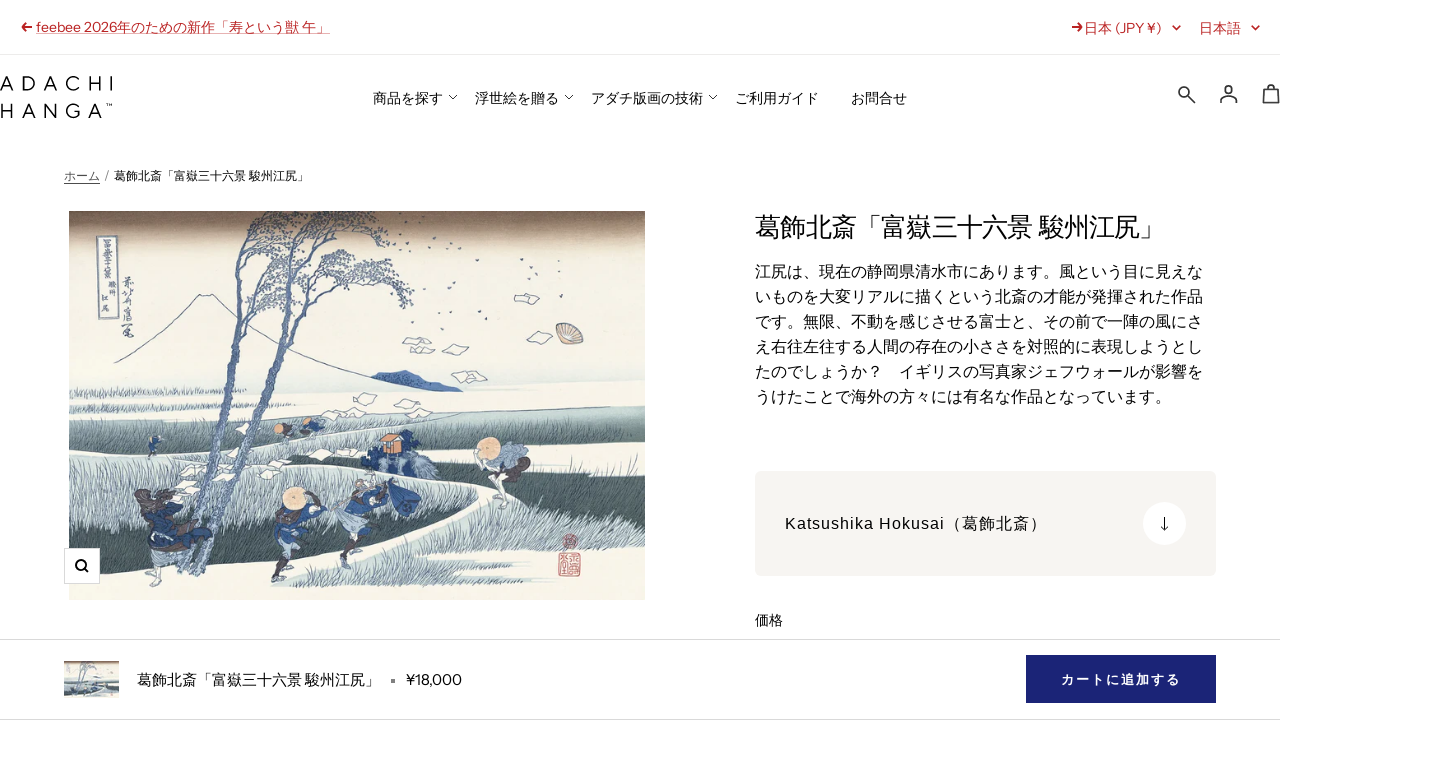

--- FILE ---
content_type: text/css
request_url: https://store.adachi-hanga.com/cdn/shop/t/18/assets/custom.css?v=91300240286278729721758803827
body_size: 9081
content:
@charset "UTF-8";p{color:#000;font-family:FOT-Cezanne ProN,sans-serif;font-size:16px;font-style:normal;font-weight:500;line-height:1.6}img{width:100%}body{overflow-x:hidden}.shopify-section--announcement-bar{border-bottom:1px solid #edeceb}.announcement-bar{max-width:var(--container-max-width);padding-inline:var(--container-gutter);--container-outer-margin: 0px;width:100%;margin-inline-start:auto;margin-inline-end:auto}.announcement-bar__list{width:100%;padding-inline-start:0;padding-inline-end:0}.announcement-bar__message{text-align:left}.shopify-section--announcement-bar{z-index:10!important}.header{box-shadow:none!important}.slideshow__image-wrapper{width:70%;right:0;left:30%;height:57vw}.background{position:absolute;top:0;left:0;background-repeat:no-repeat;background-size:cover;z-index:-1;width:100%;height:100%}.background:before{content:"";position:absolute;top:0;left:0;width:100%;height:100%;background:inherit;filter:blur(15px);z-index:-1}.slideshow__image-wrapper img{position:relative;width:100%;height:100%;object-fit:cover;padding:20% 25%}.slideshow__slide-inner h2.heading span{font-family:FOT-Cezanne ProN,sans-serif;font-size:16px;font-style:normal;font-weight:500;line-height:12px}.slideshow__slide-inner h3.heading span{font-family:Plus Jakarta Sans,sans-serif;font-size:52px;font-style:normal;font-weight:400;line-height:38px;display:flex;text-transform:capitalize}.button,.shopify-challenge__button,#shopify-product-reviews .spr-summary-actions-newreview,#shopify-product-reviews .spr-button,.shopify-payment-button__button{background-image:none}.slideshow__text-wrapper .button-wrapper a{background-color:transparent;color:#000;font-family:FOT-Cezanne ProN,sans-serif;font-size:16px;font-style:normal;font-weight:500;line-height:12px;padding-inline-start:0;padding-inline-end:0;display:flex;align-items:center}.hover-true{display:none;padding-left:10px;align-items:center;justify-content:center}.hover-false{display:flex;align-items:center;justify-content:center;padding-left:10px}.slideshow__text-wrapper .button-wrapper a:hover{transition:none}.slideshow__slide-inner .container{max-width:100%;padding:0 5%}.slideshow__slide-inner .container .content-box{width:100%;text-align:left}split-lines{display:flex}.slideshow__progress-bar{flex-basis:10px}.slideshow__progress-bar:before{content:"\2022";width:fit-content;height:0px;font-size:30px;background:#000;opacity:.1}.slideshow__progress-bar:after{opacity:0}.slideshow__progress-bar[aria-current=true]:before{background:#000;opacity:1}.slideshow__progress-bar:after{background-color:#333;transform-origin:center}.slideshow__nav{bottom:30%;max-width:100%;padding:0 5%;justify-content:flex-start}.slideshow{position:relative}.header__linklist-link{color:#000;font-family:FOT-Cezanne ProN,sans-serif;font-size:14px;font-style:normal;font-weight:500}li.nav-dropdown__link{color:#000;font-family:FOT-Cezanne ProN,sans-serif;font-size:16px;font-style:normal;font-weight:500;line-height:14px}.shopify-section--custom-event-section{margin-bottom:10%}.shopify-section--custom-event-section .section>.container{max-width:100%;padding:0 5%}.show-block{display:block}.show-flex{display:flex;justify-content:space-between;align-items:flex-start}.shopify-section--image-with-text-overlay .image-overlay__image-wrapper,.shopify-section--image-with-text-overlay .image-overlay__image{border-radius:0}.shopify-section--custom-event-section .image-overlay__content{margin-inline-start:0;margin-inline-end:0;width:100%;position:relative}.image-overlay .container{max-width:100%;padding:0%}.show-block .image-overlay__image-wrapper{padding-bottom:290px!important}.show-block .image-overlay__content-wrapper{padding:0}.show-block .image-overlay__text-container a{color:var(--white-ffffff, #FFF);font-family:FOT-Cezanne ProN,sans-serif;font-size:22px;font-style:normal;font-weight:500;line-height:12px;text-decoration:none}.show-block .image-overlay__text-container{display:flex;justify-content:space-between;align-items:center;width:100%;position:absolute;bottom:0;border-radius:0 0 6px 6px;background:linear-gradient(0deg,#0006,#0000);padding:4% 3% 2%}.section__color-wrapper{padding-block:0}.show-block .timeline .container{max-width:100%;padding:0}.show-block .timeline__list{display:block;width:100%;background-color:#f7f5f2;border-radius:10px}.show-block .timeline__item{width:100%;background-color:#f7f5f2;border-radius:10px;position:relative;display:flex;align-items:center}.timeline__image{width:290px}.show-block .timeline__content{padding:0}.show-block .timeline__content p{color:#9a9a9a;font-family:FOT-Cezanne ProN,sans-serif;font-size:12px;font-style:normal;font-weight:500;line-height:25px}.show-block .timeline__content h2.heading{color:#000;font-family:FOT-Cezanne ProN,sans-serif;font-size:22px;font-style:normal;font-weight:500;line-height:30px;margin-block-start:10px}.arrow{position:absolute;right:2%;top:78%}.show-block .section__color-wrapper,.show-block .image-overlay{margin:3% 0;height:290px}.show-flex .image-overlay,.show-flex .section__color-wrapper{width:47.5%;height:290px}.show-flex .image-overlay__image-wrapper{height:100%;padding-bottom:0!important}.show-flex .image-overlay__image-wrapper img{height:290px;border-radius:10px}.show-flex .image-overlay__text-container{display:flex;justify-content:space-between;align-items:center;width:100%;position:absolute;bottom:0;border-radius:0 0 10px 10px;background:linear-gradient(0deg,#0006,#0000);padding:4% 3% 2%}.show-flex .image-overlay__content-wrapper{padding:0}.show-flex .image-overlay__text-container a{color:var(--white-ffffff, #FFF);font-family:FOT-Cezanne ProN,sans-serif;font-size:22px;font-style:normal;font-weight:500;line-height:12px;text-decoration:none}.show-flex .timeline__list-wrapper .container{max-width:100%;padding:0;width:100%;background-color:#f7f5f2;border-radius:10px;overflow:hidden}.show-flex .timeline__list{display:block}.show-flex .timeline__item{width:100%}.show-flex .timeline__content p{color:#9a9a9a;font-family:FOT-Cezanne ProN,sans-serif;font-size:12px;font-style:normal;font-weight:500;line-height:25px}.show-flex .timeline__content h2.heading{color:#000;font-family:FOT-Cezanne ProN,sans-serif;font-size:22px;font-style:normal;font-weight:500;line-height:30px;margin-block-start:15px}.show-flex .timeline__content svg{position:absolute;bottom:7%;right:5%}.show-flex .timeline__content svg .timeline__image-wrapper{width:43%}.timeline__image-wrapper{width:290px}.timeline__content-wrapper{padding-left:5%;width:calc(100% - 290px)}.shopify-section--featured-collections .container{max-width:100%;padding:0 5%;position:relative}.product-list__inner--scroller{margin-inline-start:0;margin-inline-end:0;padding:0}.section__header{margin-inline-start:0;text-align:left}.section__header h3.heading{color:#000;font-family:FOT-Cezanne ProN,sans-serif;font-size:26px;font-style:normal;font-weight:500;line-height:27px}.product-item-meta .product-item-meta__vendor{color:#9a9a9a;font-family:FOT-Cezanne ProN,sans-serif;font-size:13px;font-style:normal;font-weight:500;line-height:12px;text-align:left}.product-item-meta .product-item-meta__title{color:#000;font-family:FOT-Cezanne ProN,sans-serif;font-size:16px;font-style:normal;font-weight:500;text-align:left;padding:10px 0}.product-item-meta__price-list-container{text-align:left}.price{color:#000;font-family:FOT-Cezanne ProN,sans-serif;font-size:16px;font-style:normal;font-weight:500;line-height:12px}.tax-included{color:#000;font-family:FOT-Cezanne ProN,sans-serif;font-size:9px;font-style:normal;font-weight:500;line-height:8px;padding-left:5px}.section__footer{position:absolute;top:-25%;right:0}.section__footer a{color:#000;font-family:FOT-Cezanne ProN,sans-serif!important;font-size:16px!important;font-style:normal;font-weight:500!important;line-height:12px;padding-inline-start:0!important;padding-inline-end:0!important}.section__footer a:after{content:url('data:image/svg+xml; charset=UTF-8, <svg xmlns="http://www.w3.org/2000/svg" width="18" height="10" viewBox="0 0 18 10" fill="none"><path d="M0 5H16.4516M12.6129 0.5L17 5L12.6129 9.5" stroke="black"/></svg>');padding-left:10px}.shopify-section--custom-logo-list .container{max-width:100%;padding:0 5%;position:relative}.shopify-section--custom-logo-list .section__footer{top:-12%;right:5%}.shopify-section--custom-logo-list .logo-list__list{grid-template-columns:1fr 1fr 1fr}.shopify-section--custom-logo-list .logo-list__item{width:100%;border-radius:6px;background:#f7f5f2;padding:10% 5%;justify-content:space-between}.shopify-section--custom-logo-list .logo-list-texts h6{color:#000;font-family:FOT-Cezanne ProN,sans-serif;font-size:18px;font-style:normal;font-weight:500;line-height:12px}.tabs-nav__scroller-inner{max-width:100%!important}.tabs-nav__item-list{box-shadow:none;gap:20px}.tabs-nav__item[aria-expanded=true]{color:var(--white-ffffff, #FFF);font-family:FOT-Cezanne ProN,sans-serif;font-size:16px;font-style:normal;font-weight:500;line-height:12px;border-radius:40px;background:#333;padding:10px 20px}.tabs-nav__position{display:none}.tabs-nav__item[aria-expanded=false]{color:#000;font-family:FOT-Cezanne ProN,sans-serif;font-style:normal;font-size:16px;font-weight:500;line-height:12px;border-radius:40px;border:1px solid #EFECE9;background:var(--white-ffffff, #FFF);padding:10px 20px}.shopify-section--custom-gallery .section{padding:0 5%}.shopify-section--custom-gallery .section__color-wrapper{z-index:3;position:relative}.shopify-section--custom-gallery .section__header{padding:0}.shopify-section--custom-gallery .section__color-wrapper p{color:#000;font-family:FOT-Cezanne ProN,sans-serif;font-size:16px;font-style:normal;font-weight:500;line-height:30px}.blue-dec{display:none}.gallery .container{margin-inline-start:0;margin-inline-end:0;padding:0}.custom-gallery-button{padding:5% 7% 25% 30%;background-color:#1c315b;z-index:-1;right:-7%;top:-35%}.custom-gallery-button a{color:#fff;background:transparent}.custom-gallery-button a:after{content:url('data:image/svg+xml; charset=UTF-8, <svg xmlns="http://www.w3.org/2000/svg" width="18" height="10" viewBox="0 0 18 10" fill="none"><path d="M0 5H16.4516M12.6129 0.5L17 5L12.6129 9.5" stroke="white"/></svg>')}.shopify-section--custom-blog-posts .container{max-width:100%;padding:0 5%}.custom-blog-box{display:flex;align-items:stretch;justify-content:space-between}.blog-interview,.blog-news{width:47.5%}.article-list{display:block;margin-inline:0}.article-item{display:flex;align-items:center;padding:5%;border-radius:6px;background:#f7f5f2;margin:1% 0;position:relative}.article-item__image-container{width:20%;margin-block-end:0}.article-item__content{width:65%;padding-left:5%}.article-item__date{display:flex;align-items:center;margin:0}.article-item__date a{color:#9a9a9a;font-family:FOT-Cezanne ProN,sans-serif;font-size:12px;font-style:normal;font-weight:500;line-height:15px}.article-item__title{margin-block-start:0!important}.article-item__title a{color:#000;font-family:FOT-Cezanne ProN,sans-serif;font-size:16px;font-style:normal;font-weight:500;line-height:20px}.article-item__arrow{display:none}.blog-arrow{position:absolute;right:5%}.block__footer{text-align:right}.block__footer a{color:#000;font-family:FOT-Cezanne ProN,sans-serif!important;font-size:16px!important;font-style:normal;font-weight:500!important;line-height:12px;padding:5% 0}.block__footer a:after{content:url('data:image/svg+xml; charset=UTF-8, <svg xmlns="http://www.w3.org/2000/svg" width="18" height="10" viewBox="0 0 18 10" fill="none"><path d="M0 5H16.4516M12.6129 0.5L17 5L12.6129 9.5" stroke="black"/></svg>');padding-left:10px}.article-item__date .article-item__category{border-left:1px solid #9a9a9a;padding-left:10px;margin-left:10px}.blog-news .article-item{padding:3.5% 5%}.shopify-section--custom-footer-logo-list .container{max-width:100%;padding:0 5%}.shopify-section--custom-footer-logo-list .logo-list--grid{margin-inline:0}.shopify-section--custom-footer-logo-list .logo-list__list{grid-template-columns:1fr 1fr;gap:10px}.shopify-section--custom-footer-logo-list .logo-list__item{border-radius:6px;background:#f7f5f2;padding:7% 5%;justify-content:space-between}.shopify-section--custom-footer-logo-list .logo-list__item h6{color:#000;font-family:FOT-Cezanne ProN,sans-serif;font-size:18px;font-style:normal;font-weight:500;line-height:15px;margin-bottom:0}.shopify-section--custom-footer-logo-list .logo-list__item p{color:#000;font-family:FOT-Cezanne ProN,sans-serif;font-size:16px;font-style:normal;font-weight:500;line-height:28px}.shopify-section--footer .container{max-width:100%;padding:0 5%}.footer__item-list{grid-template-columns:2fr 2fr 6fr}.footer{border-top:none}.footer__item-title{display:none}.footer__item--newsletter .footer__item-title{display:block;color:#000;font-family:FOT-Cezanne ProN,sans-serif;font-size:16px;font-style:normal;font-weight:500;line-height:38px}.footer__item-content p{color:#000;font-family:FOT-Cezanne ProN,sans-serif;font-size:14px;font-style:normal;font-weight:500;line-height:28px}.footer__item-list .is-first{display:none}.footer__item--newsletter{padding-left:50%;max-width:100%}.linklist__item a{color:#000;font-family:FOT-Cezanne ProN,sans-serif;font-size:14px;font-style:normal;font-weight:500;line-height:38px}li.social-media__item{box-shadow:none;width:43px;height:43px;flex-shrink:0;background-color:#f7f5f2;border-radius:50%;display:flex;justify-content:center;align-items:center;margin:4% 1%;border-radius:50%!important}.footer__aside{width:100%;justify-content:flex-end}.footer__aside .popover-container button[aria-controls=footer-locale-selector]{border:none;width:100px}.footer__aside .popover-container button[aria-controls=footer-currency-selector]{border:none;width:130px}.footer__follow-and-payment{display:none}.footer__cross-border{margin-inline-end:210px}.footer__copyright{color:#000;text-align:right;font-family:Inter,sans-serif;font-size:11px;font-style:normal;font-weight:400;line-height:8px}.parent-ul{width:100%;padding:3% 5% 25%;left:0;border:none;border-bottom:1px solid #f2f2f2;display:none;justify-content:space-between;margin-inline-start:0}.category-nav-sub-menu li ul{left:-10px!important;top:30px!important;display:block;border-bottom:none}.nav-dropdown__link>svg{display:none}.category-menus{border-right:1px solid #f2f2f2;padding-right:5%}.nav-dropdown__link{color:#000;font-family:FOT-Cezanne ProN,sans-serif;font-size:16px;font-style:normal;font-weight:500;line-height:35px}.category-nav-sub-menu ul li a{color:#000;font-family:FOT-Cezanne ProN,sans-serif;font-size:15px;font-style:normal;font-weight:500;line-height:36px;opacity:.6;white-space:pre-line}.category-menus{width:20%}.category-nav-sub-menu:nth-child(2),.category-nav-sub-menu:nth-child(3){width:15%}.category-nav-sub-menu{width:10%}.category-nav-sub-menu li.has-dropdown .nav-dropdown{visibility:visible;opacity:1;border:none}.breadcrumb__link{color:#000;font-family:FOT-Cezanne ProN,sans-serif;font-size:12px;font-style:normal;font-weight:500;line-height:12px}.shopify-section--image-with-text-overlay .image-overlay__content-wrapper h2.heading{position:absolute;left:-45%;top:240px}.shopify-section--image-with-text-overlay .image-overlay__content-wrapper h2.heading span{color:var(--white-ffffff, #FFF);font-family:Plus Jakarta Sans,sans-serif;font-size:32px;font-style:normal;font-weight:400;line-height:38px}.shopify-section--rich-text .container,.shopify-section--recently-viewed-products .container,.shopify-section--custom-collection-list .container,.shopify-section--main-collection .container{max-width:100%;padding:0 5%}.shopify-section--rich-text .container .content-box{width:100%}.shopify-section--rich-text .container .content-box p{color:#000;font-family:FOT-Cezanne ProN,sans-serif;font-size:16px;font-style:normal;font-weight:500;line-height:36px}.product-list--center .product-list__inner{justify-content:flex-start}.shopify-section--custom-collection-list .list-collections__item-list{grid-template-columns:1fr 1fr 1fr 1fr 1fr 1fr;gap:12px}.shopify-section--custom-collection-list .list-collections__item-list a{padding-bottom:30px;background:transparent}.shopify-section--custom-collection-list .list-collections__item-list a .list-collections__item-info{top:calc(100% - 10px);text-align:left;padding-inline:0}.shopify-section--custom-collection-list .list-collections__item-list a .list-collections__item-info span{color:#000;font-family:FOT-Cezanne ProN,sans-serif;font-size:16px;font-style:normal;font-weight:500;line-height:14px}.price--highlight{color:#951717!important}.price--highlight .tax-included{color:#951717}.label--highlight{display:none}.label--subdued{color:#00000080;font-family:FOT-Cezanne ProN,sans-serif;font-size:14px;font-style:normal;font-weight:500;line-height:12px;background:#fff;padding:8px 11px}.label-new{color:var(--white-ffffff, #FFF);font-family:FOT-Cezanne ProN,sans-serif;font-size:14px;font-style:normal;font-weight:500;line-height:12px;background:#fff;padding:8px 11px;background:var(--Blue, #1B2477)}.label-special{color:var(--white-ffffff, #FFF);font-family:FOT-Cezanne ProN,sans-serif;font-size:14px;font-style:normal;font-weight:500;line-height:12px;padding:8px 11px;background:#951717}.boost-sd__collection-header{display:none}.boost-sd__product-vendor{font-family:FOT-Cezanne ProN,sans-serif!important;font-weight:500!important;line-height:12px!important}.boost-sd__product-title{font-family:FOT-Cezanne ProN,sans-serif!important;font-weight:500!important;line-height:24px!important;padding:10px 0}.boost-sd__format-currency{font-family:FOT-Cezanne ProN,sans-serif!important;font-weight:500!important}.boost-sd__product-label--customLabelByTag{margin:4%!important}.boost-sd__product-label-text{font-family:FOT-Cezanne ProN,sans-serif;font-size:14px;font-style:normal;font-weight:500;line-height:12px;padding:8px 11px}.shopify-section--apps .container{max-width:100%;padding:5%}.boost-sd-layout--has-filter-vertical{padding:0!important;margin:0;max-width:100%!important}.boost-sd-left{width:20%}.boost-sd__filter-option-title:before{display:none!important}.boost-sd__filter-option-title{color:#000!important;font-family:FOT-Cezanne ProN,sans-serif!important;font-size:18px!important;font-weight:500!important;line-height:18px!important}.boost-sd__filter-tree-vertical-content{padding:0!important}.boost-sd__filter-option-label{border-radius:6px;background:#f7f5f2;padding:30px!important}.boost-sd__filter-option-item-multilevel-collections{border-radius:6px;background:#f7f5f2;padding:30px 30px 20px!important}.boost-sd__filter-option-item-multilevel-collections-firstlevel{margin-bottom:0!important}.boost-sd__filter-option-item-label{color:#000;font-family:FOT-Cezanne ProN,sans-serif;font-size:16px;font-style:normal;font-weight:500;line-height:12px}.boost-sd__filter-option-item{margin:0 0 3px!important}.boost-sd__filter-option-label{margin-bottom:3px!important}.boost-sd__filter-option-content-inner--scrollbar{padding-right:0!important}.boost-sd__filter-option-content-inner--scrollbar{max-height:100%!important}ul.boost-sd__filter-option-item-multilevel-collections-listitem .boost-sd__filter-option-item-label{font-size:14px}ul.boost-sd__filter-option-item-multilevel-collections-listitem .boost-sd__filter-option-item-button{padding:10px 0}.boost-sd__filter-option-item-multilevel-collections-firstlevel .boost-sd__filter-option-item-button{padding-bottom:10px}.boost-sd__arrow-button{margin-bottom:8px!important}.boost-sd__pagination-number{color:#000!important;text-align:center;font-family:FOT-Cezanne ProN,sans-serif!important;font-size:16px!important;font-style:normal!important;font-weight:500!important;border:none!important;background-color:#f7f5f2!important;border-radius:50%!important;margin:0 5px!important}.boost-sd__pagination-button{background-color:#1b2477!important;color:#fff!important;margin:0 5px!important}.header__icon-list{align-items:baseline}.pc{display:flex}.sp{display:none}.pc-view{display:block}.sp-view{display:none}.breadcrumb--floating+.page-header__text-wrapper{margin-block-start:180px}.breadcrumb--floating+.page-header__text-wrapper{max-width:100%;text-align:left}.breadcrumb--floating+.page-header__text-wrapper h1{color:#000;font-family:FOT-Cezanne ProN,sans-serif;font-size:32px;font-style:normal;font-weight:500;line-height:27px}.header__cart-count{background:#1b2477}.header__linklist-link{width:fit-content}.header__linklist-link svg{position:absolute;right:-15px;top:8px}.shopify-section--custom-same-artist-products .container{max-width:100%;padding:0 5%}.shopify-section--main-product .product__media-list-wrapper{max-width:100%!important}.product__info{position:relative}.product-meta .product-item__label-list{left:0;top:0}.product__media-item{background:#f7f5f2;padding:25%}.product__media-item.is-initial-selected{padding:0!important}.product-meta .product-meta__title{color:#000;font-family:FOT-Cezanne ProN,sans-serif;font-size:26px;font-style:normal;font-weight:500;line-height:32px;margin-block-start:60px;margin-block-end:0}.product-form__text p{color:#000;font-family:FOT-Cezanne ProN,sans-serif;font-size:16px;font-style:normal;font-weight:500;line-height:36px}.product-meta{border-bottom:none;margin:0!important}.product-meta__price-list-container{display:block}.product-form{grid-template-columns:1fr 1fr 1fr;grid-template-rows:auto auto;align-items:end}.product-form>.shopify-app-block,.product-form__text,.custom-vendor,.product-form__variants,.product-meta__price-list-container,.special-price-box,.sales-date{grid-column:span 3}.product-form__quantity{grid-column:span 1}.product-form__buy-buttons{grid-column:span 2}.product-form__buy-buttons--full-width{grid-column:span 3}.shopify-section--custom-ukiyoe .container,.shopify-section--custom-product-intro .container{max-width:100%;padding:0 5%}.shopify-section--custom-ukiyoe .logo-list__list{grid-template-columns:1fr 1fr 1fr 1fr 1fr;justify-content:start}.shopify-section--custom-ukiyoe .logo-list__item{border-radius:6px;background:#f7f5f2;justify-content:space-between;padding:40px 20px 40px 30px}.shopify-section--custom-ukiyoe .logo-list-texts h5{color:#9a9a9a;font-family:FOT-Cezanne ProN,sans-serif;font-size:16px;font-style:normal;font-weight:500;line-height:14px;margin-bottom:0}.shopify-section--custom-ukiyoe .logo-list-texts h6{display:none}.shopify-section--custom-ukiyoe .logo-list-texts p{color:#000;font-family:FOT-Cezanne ProN,sans-serif;font-size:16px;font-style:normal;font-weight:500;line-height:28px}.product-intro-box{display:grid;grid-template-columns:repeat(auto-fit,calc(33.3333333333% - var(--container-gutter) * 3 / 3));justify-content:space-between;gap:48px}.product-intro-box .image-with-text__wrapper{display:block!important}.product-intro-box .image-with-text__image-wrapper{margin-inline-start:0;width:auto}.product-intro-box .image-with-text__content-wrapper{margin-inline-end:0;margin-inline-start:0;width:auto}.product-intro-box .image-with-text__content h3{color:#000;font-family:FOT-Cezanne ProN,sans-serif;font-size:20px;font-style:normal;font-weight:500;line-height:32px;padding-top:25px}.product-intro-box .image-with-text__text-wrapper p{color:#000;font-family:FOT-Cezanne ProN,sans-serif;font-size:16px;font-style:normal;font-weight:500;line-height:36px}.product-intro-box .button-wrapper a{color:#000;font-family:FOT-Cezanne ProN,sans-serif;font-size:16px;font-style:normal;font-weight:500;line-height:12px;padding-inline-start:0}.product-intro-box .button-wrapper a:after{content:url('data:image/svg+xml; charset=UTF-8, <svg xmlns="http://www.w3.org/2000/svg" width="18" height="10" viewBox="0 0 18 10" fill="none"><path d="M0 5H16.4516M12.6129 0.5L17 5L12.6129 9.5" stroke="black"/></svg>');padding-left:10px}.shopify-section--main-product .container,.shopify-section--product-content .container{max-width:100%;padding:0 5%}.product{max-width:100%}.product--thumbnails-bottom .product__media{width:50%}.product--thumbnails-bottom .product__info{width:40%}.product-content__tabs{width:50%!important;margin-inline-end:0!important;margin-inline-start:0!important}.product-content{margin:0 7%}.product__media-item{margin:0 5px}.product-tabs .tabs-nav__item-list{gap:40px}.product-tabs .tabs-nav__item{color:#000;font-family:FOT-Cezanne ProN,sans-serif;font-size:16px;font-style:normal;font-weight:500;line-height:12px;background:transparent;padding:30px 0;border:none}.product-tabs__tab-item-content table td{color:#000;font-family:FOT-Cezanne ProN,sans-serif;font-size:16px;font-style:normal;font-weight:500;padding-block-end:30px;padding-block-start:30px}.product-tabs__tab-item-content table tr{border-bottom:1px solid #e7e2e2}.product-tabs__tab-item-content table tr:last-child{border-bottom:none}.product-tabs .tabs-nav__position{display:block}.product-tabs .tabs-nav__item-list{box-shadow:0 -1px rgb(var(--border-color)) inset}.product-tabs__tab-item-content h3{color:#000;font-family:FOT-Cezanne ProN,sans-serif;font-size:26px;font-style:normal;font-weight:500;line-height:32px}.product-tabs__tab-item-content p{color:#000;font-family:FOT-Cezanne ProN,sans-serif;font-size:16px;font-style:normal;font-weight:500;line-height:36px}.intro-imgs{display:grid;grid-template-columns:1fr 1fr;gap:30px;padding:30px 0}.intro-img img{margin:10px 0!important}.custom-vendor{display:flex;justify-content:space-between;padding:10px 30px;border-radius:6px;background:#f7f5f2;margin:30px 0}h2.product-meta__vendor.heading.heading--small{margin-bottom:0;font-family:FOT-Cezanne ProN,sans-serif;font-size:16px;font-style:normal;font-weight:500}.custom-vendor-box h6{color:#9a9a9a;font-family:FOT-Cezanne ProN,sans-serif;font-size:16px;font-style:normal;font-weight:500;line-height:14px;margin-bottom:20px}.custom-vendor-box h2 a{color:#000;font-family:FOT-Cezanne ProN,sans-serif;font-size:16px;font-style:normal;font-weight:500;line-height:14px}.product-meta__price-list-container p{color:#000;font-family:FOT-Cezanne ProN,sans-serif;font-size:14px;font-style:normal;font-weight:500;line-height:12px}.price--large{color:#000;font-family:FOT-Cezanne ProN,sans-serif;font-size:26px;font-style:normal;font-weight:500;line-height:16px}.product-meta__taxes-included{color:#000;font-family:FOT-Cezanne ProN,sans-serif;font-size:10px;font-style:normal;font-weight:500;line-height:8px}.product-form__quantity-label{display:none}.quantity-selector,.product-form__payment-container button{border-radius:5px}.product-meta__help{color:#000;font-family:FOT-Cezanne ProN,sans-serif;font-size:14px;font-style:normal;font-weight:500;line-height:21px;text-decoration-line:underline}.product-form__add-button .loader-button__text{color:var(--white-ffffff, #FFF);font-family:FOT-Cezanne ProN,sans-serif;font-size:16px;font-style:normal;font-weight:500;line-height:36px;padding:4px 0}.product-form__add-button[disabled]{background:#fff;border-radius:6px;border:1px solid var(--Blue, #1B2477)}.product-form__add-button[disabled] span.loader-button__text{color:var(--Blue, #1B2477)}.sales-date{border-radius:6px;border:1px solid #000;background:#f7f5f2;padding:20px 60px}.sales-date p{color:#000;font-family:FOT-Cezanne ProN,sans-serif;font-size:16px;font-style:normal;font-weight:500;line-height:36px}.quantity-selector{border-radius:6px;background:#f7f5f2;border:none}.special-price-box label{border-radius:6px;background:#f7f5f2;padding:25px;width:100%;display:block;color:#000;font-family:FOT-Cezanne ProN,sans-serif;font-size:16px;font-style:normal;font-weight:500;line-height:36px;accent-color:black;display:flex;align-items:center;margin-bottom:5px}.special-price-box input{height:20px;width:20px;margin-right:10px}.link-bar{box-shadow:none}.link-bar .container{max-width:100%;padding:0 5%}.link-bar__wrapper{width:100%}.link-bar__title{display:none}.link-bar__title+.link-bar__scroller{padding-inline-start:0}a.link-bar__link{color:#000;font-family:FOT-Cezanne ProN,sans-serif;font-size:16px;font-style:normal;font-weight:500;line-height:32px;padding-bottom:20px}.shopify-section--main-blog .article-list{display:grid;grid-template-columns:1fr 1fr 1fr}.shopify-section--main-blog .vertical-breather .container{max-width:100%;padding:0 5%}.shopify-section--main-blog .article-item{display:block;padding:0;background:transparent}.shopify-section--main-blog .article-item__image-container,.shopify-section--main-blog .article-item__image-container img{width:100%}.shopify-section--main-blog .article-item__content{width:100%;padding:0;margin-top:10px}.shopify-section--main-blog .blog-arrow{display:none}.pagination__nav{display:flex}.pagination__nav-item{color:#000;text-align:center;font-family:FOT-Cezanne ProN,sans-serif;font-size:16px;font-style:normal;font-weight:500;line-height:12px;background:#f7f5f2;border-radius:50%;border:none;box-shadow:none;border-radius:50%!important;display:flex;justify-content:center;align-items:center;margin:0 5px}.pagination__nav-item:before{box-shadow:none!important}.pagination__nav-item:last-child{background:#1c315b}.pagination{justify-content:flex-end}.announcement-bar__message p{font-size:11px;line-height:10px}.article__header{margin-top:60px}.article__header .breadcrumb--floating{top:-65px}.article__header-content{padding:20% 5% 5%}.article__header-content h1.article__title{color:#000;font-family:FOT-Cezanne ProN,sans-serif;font-size:30px;font-style:normal;font-weight:500;line-height:48px;margin-block-start:10px}.article__header-content .article-item__date a{font-size:14px}.article__main-part .container{max-width:100%;padding:0 5%}.article__meta .article__author{display:none}.article__meta .article__date,.article__tags .article__tags-label,ul.article__tags-list li.article__tags-item{color:#000;font-family:FOT-Cezanne ProN,sans-serif;font-size:16px;font-style:normal;font-weight:500;line-height:36px}.article__content,.article__info{max-width:55%}.article__content h1{color:#000;font-family:FOT-Cezanne ProN,sans-serif;font-size:26px;font-style:normal;font-weight:500;line-height:36px;border-bottom:1px solid grey;padding-bottom:30px}.article__content h2{color:#000;font-family:FOT-Cezanne ProN,sans-serif;font-size:22px;font-style:normal;font-weight:500;line-height:36px}.article__content a.post-back{text-decoration:none}.article__content a svg{margin-right:15px}.blog-text-space{background:#f7f5f2;padding:40px 50px}.blog-content-table tbody{border-top:1px solid #edeceb}.blog-content-table tbody tr{border-bottom:1px solid #edeceb;vertical-align:baseline}.blog-content-table tbody tr td:first-child{padding:30px 0;width:25%}.blog-content-table tbody tr td:last-child{padding:30px 0;width:75%}.blog-content-imgs{display:flex;justify-content:space-between}.article__content img{width:100%}.blog-content-imgs img{width:48%}.shopify-section--custom-other-blogs .container{max-width:100%;padding:5%}.shopify-section--custom-other-blogs .article-list{display:grid;grid-template-columns:1fr 1fr 1fr}.shopify-section--custom-other-blogs .article-item{display:block;background:transparent;padding:0}.shopify-section--custom-other-blogs .article-item__image-container,.shopify-section--custom-other-blogs .article-item__image-container img{width:100%}.shopify-section--custom-other-blogs .article-item__content{width:100%;padding:5% 0 0}.shopify-section--custom-other-blogs .blog-arrow{display:none}.article__header .breadcrumb__list li{text-decoration-line:underline}.article__header .breadcrumb__list li:last-child{text-decoration-line:none}.shopify-section--custom-top-image .image-overlay__image-wrapper,.shopify-section--custom-top-image .image-overlay__image,.shopify-section--custom-top-image .top-img-img{border-radius:0%}.shopify-section--custom-page-intro .container{max-width:100%;padding:0 5%}.shopify-section--custom-page-intro .image-with-text__wrapper{justify-content:space-between;display:flex;flex-direction:row}.shopify-section--custom-page-intro .image-with-text__image-wrapper,.shopify-section--custom-page-intro .image-with-text__content-wrapper{width:48%;margin:0;padding:0}.shopify-section--custom-page-intro .image-with-text__content h3 p{color:#000;font-family:FOT-Cezanne ProN,sans-serif;font-size:28px;font-style:normal;font-weight:500;line-height:46px}.shopify-section--custom-page-intro .image-with-text__text-wrapper p{padding:5% 0}.shopify-section--custom-page-intro .image-with-text__text-wrapper a{color:#000;font-family:FOT-Cezanne ProN,sans-serif;font-size:16px;font-style:normal;font-weight:500;line-height:12px;padding-inline-start:0}.shopify-section--custom-page-intro .image-with-text__text-wrapper a:after{content:url('data:image/svg+xml; charset=UTF-8, <svg xmlns="http://www.w3.org/2000/svg" width="18" height="10" viewBox="0 0 18 10" fill="none"><path d="M0 5H16.4516M12.6129 0.5L17 5L12.6129 9.5" stroke="black"/></svg>');padding-left:10px}.shopify-section--custom-story-intro .container{display:flex;max-width:100%;padding:0;gap:0}.shopify-section--custom-story-intro .image-with-text{width:50%;padding:0}.shopify-section--custom-story-intro .image-with-text__image-wrapper{margin-block-end:0px!important}.shopify-section--custom-story-intro .image-with-text__content-wrapper{background:var(--Blue, #1C315B);padding:90px 70px}.shopify-section--custom-story-intro .image-with-text__content h2{color:var(--white-ffffff, #FFF);font-family:FOT-Cezanne ProN,sans-serif;font-size:16px;font-style:normal;font-weight:500;line-height:26px;opacity:.5}.shopify-section--custom-story-intro .image-with-text__content h3{color:var(--white-ffffff, #FFF);font-family:FOT-Cezanne ProN,sans-serif;font-size:24px;font-style:normal;font-weight:500;line-height:36px;padding-top:0}.shopify-section--custom-story-intro .image-with-text__text-wrapper p{color:var(--white-ffffff, #FFF)}.shopify-section--custom-story-intro .image-with-text__text-wrapper a{color:var(--white-ffffff, #FFF);padding-inline-start:0;background-color:transparent;color:#fff;font-family:FOT-Cezanne ProN,sans-serif;font-size:16px;font-style:normal;font-weight:500;line-height:12px}.shopify-section--custom-story-intro .image-with-text__text-wrapper a:after{content:url('data:image/svg+xml; charset=UTF-8, <svg xmlns="http://www.w3.org/2000/svg" width="18" height="10" viewBox="0 0 18 10" fill="none"><path d="M0 5H16.4516M12.6129 0.5L17 5L12.6129 9.5" stroke="white"/></svg>');padding-left:10px}.shopify-section--custom-story-intro .image-with-text:first-child .image-with-text__content-wrapper{border-right:1px solid #3e5073}.shopify-section--custom-story-content .container{display:block;max-width:100%;padding:0 5%}.shopify-section--custom-story-content .image-with-text__content{display:flex;padding:5% 0;justify-content:space-between}.shopify-section--custom-story-content .image-with-text__content h2.heading{color:#000;font-family:FOT-Cezanne ProN,sans-serif;font-size:24px;font-style:normal;font-weight:500;line-height:36px}.shopify-section--custom-story-content .image-with-text__text-wrapper{display:flex;justify-content:space-between;width:75%;align-items:flex-end}.shopify-section--custom-story-content .image-with-text__text-wrapper p{text-align:left;margin:0}.shopify-section--custom-story-content .image-with-text__text-wrapper{margin-block-start:0}.shopify-section--custom-story-content .image-with-text__text-wrapper a{width:max-content;color:#000;font-family:FOT-Cezanne ProN,sans-serif;font-size:16px;font-style:normal;font-weight:500;line-height:12px}.shopify-section--custom-story-content .image-with-text__text-wrapper a:after{content:url('data:image/svg+xml; charset=UTF-8, <svg xmlns="http://www.w3.org/2000/svg" width="18" height="10" viewBox="0 0 18 10" fill="none"><path d="M0 5H16.4516M12.6129 0.5L17 5L12.6129 9.5" stroke="black"/></svg>');padding-left:10px}.shopify-section--custom-page-footer .container{max-width:100%;padding:0 5%}.shopify-section--custom-page-footer .logo-list--grid{display:flex;margin:0;justify-content:space-between}.shopify-section--custom-page-footer .logo-list__list{grid-template-columns:1fr;width:48%;gap:10px}.shopify-section--custom-page-footer .logo-list__item{border-radius:5px;justify-content:space-between;padding:3% 5%}.shopify-section--custom-page-footer .logo-list__item h6{display:none}.shopify-section--custom-page-footer .logo-list__item p{margin:0}.img-txt-overlay{width:48%}.shopify-section--custom-page-footer .image-overlay__image-wrapper{background-color:#d3d3d3}.shopify-section--custom-page-footer .image-overlay__content-wrapper{height:auto;background:linear-gradient(0deg,#0006,#0000);padding:25% 5% 5%;position:absolute;bottom:0;border-radius:10px}.shopify-section--custom-page-footer .image-overlay .container{padding:0}.shopify-section--custom-page-footer .image-overlay__content{display:flex;align-items:center;justify-content:space-between}.shopify-section--custom-page-footer .image-overlay__content h2{margin:0;color:#fff;font-family:FOT-Cezanne ProN,sans-serif;font-size:22px;font-style:normal;font-weight:500;line-height:12px}a.breadcrumb__link{border-bottom:1px solid #000}.shopify-section--custom-page-intro-text .container{max-width:100%;padding:0 5%}.shopify-section--custom-page-intro-text .content-box{width:100%}.shopify-section--custom-page-intro-text .content-box p:first-child{color:#000;font-family:FOT-Cezanne ProN,sans-serif;font-size:28px;font-style:normal;font-weight:500;line-height:46px}.shopify-section--custom-quality-content .container{max-width:100%;padding:3% 5%}.shopify-section--custom-quality-content .image-with-text__wrapper{padding:0}.section-border{width:90%;margin:0 auto;border-bottom:1px solid #edeceb;position:relative;margin-bottom:var(--vertical-breather)}.section-border-inner{position:absolute;width:50px;background-color:#000;height:1px}.shopify-section--custom-quality-content .image-with-text__content-wrapper{padding:5% 0}.shopify-section--custom-quality-content .image-with-text__content h2.heading{color:#000;font-family:FOT-Cezanne ProN,sans-serif;font-size:16px;font-style:normal;font-weight:500;line-height:36px;margin:0;opacity:.5}.shopify-section--custom-quality-content .image-with-text__content h3.heading{padding-top:0}.shopify-section--custom-quality-content .product-intro-box{justify-content:start}.shopify-section--custom-craftman-intro .container{max-width:100%;padding:0 5%}.shopify-section--custom-craftman-intro .multi-column__inner--scroller{grid-template-columns:1fr 1fr!important;justify-content:space-between}.shopify-section--custom-craftman-intro .multi-column__image-wrapper{width:100%!important}.shopify-section--custom-craftman-flow .container{max-width:100%;padding:0 5%}.shopify-section--custom-craftman-flow .section__header{margin-block-start:min(48px,var(--vertical-breather))}.shopify-section--custom-craftman-flow .product-intro-box{grid-template-columns:repeat(auto-fit,calc(50% - var(--container-gutter) * 0 / 3));gap:0}.shopify-section--custom-craftman-flow .image-with-text:first-child{border-right:1px solid #d9d9d9;padding-right:10%}.shopify-section--custom-craftman-flow .image-with-text:last-child{padding-left:10%}.shopify-section--custom-craftman-flow .image-with-text__wrapper{padding:5% 0 0}.shopify-section--custom-craftman-flow .product-intro-box .image-with-text__content h3{color:#000;font-family:FOT-Cezanne ProN,sans-serif;font-size:28px;font-style:normal;font-weight:500;line-height:46px}.shopify-section--custom-craftman-flow .product-intro-box .image-with-text__content h2{color:#000;font-family:FOT-Cezanne ProN,sans-serif;font-size:20px;font-style:normal;font-weight:500;line-height:36px}.slick-prev{top:102%!important;left:38%!important}.craftman-slide-box{padding-bottom:25px;padding-top:50px}.slick-next{top:102%!important;right:39%!important}.slick-dots li{margin:0!important}.slick-next:before,.slick-prev:before{font-size:30px!important;color:#000!important}.craftman-slide-box p{text-align:left}.shopify-section--custom-craftman-flow .image-with-text__text-wrapper a{color:#000;font-family:FOT-Cezanne ProN,sans-serif;font-size:16px;font-style:normal;font-weight:500;line-height:12px;padding-inline-start:0;padding-inline-end:0}.shopify-section--custom-craftman-flow .image-with-text__text-wrapper a:after{content:url('data:image/svg+xml; charset=UTF-8, <svg xmlns="http://www.w3.org/2000/svg" width="18" height="10" viewBox="0 0 18 10" fill="none"><path d="M0 5H16.4516M12.6129 0.5L17 5L12.6129 9.5" stroke="black"/></svg>');padding-left:10px}.shopify-section--custom-craftman-order{margin:10% 5%}.shopify-section--custom-craftman-order .section__header h3.heading{color:#000;font-family:FOT-Cezanne ProN,sans-serif;font-size:24px;font-style:normal;font-weight:500;line-height:46px}.craftman-flow-order{display:flex;justify-content:space-between}.order-left-box{width:45%;padding-right:5%}.order-right-box{width:50%}.flow-order-inner{display:grid;grid-template-columns:1fr 1fr 1fr 1fr 1fr;gap:30px}.flow-order-inner-box{position:relative}.flow-order-inner-box:first-child img{border:2px solid #000}.flow-order-inner-box h3{margin-block-start:0!important}.flow-order-inner-box h2{margin-bottom:0}.flow-order-inner-box h2,.flow-order-inner-box h3{color:#000;font-family:FOT-Cezanne ProN,sans-serif;font-size:12px;font-style:normal;font-weight:500;line-height:19px}.flow-order-inner-box:after{content:url('data:image/svg+xml; charset=UTF-8, <svg xmlns="http://www.w3.org/2000/svg" width="9" height="10" viewBox="0 0 9 10" fill="none"><path d="M0.536215 5L0.536216 0.463784L8.14809 5L0.536216 9.53622L0.536215 5Z" fill="black"/></svg>');padding-left:12px;position:absolute;top:20%;z-index:10;left:100%}.flow-order-inner-box:nth-child(5n):after,.flow-order-inner-box:last-child:after{display:none}.shopify-section--custom-craftman-footer .section__header{margin-block-start:min(48px,var(--vertical-breather))}.shopify-section--custom-craftman-footer .container{max-width:100%;padding:0 5%}.shopify-section--custom-craftman-footer .product-intro-box{display:block}.shopify-section--custom-craftman-footer .image-with-text__wrapper{padding:0}.shopify-section--custom-craftman-footer .multi-column__image-wrapper{width:100%!important}.shopify-section--custom-craftman-footer .image-with-text__text-wrapper{padding-bottom:5%}.shopify-section--custom-craftman-footer .product-intro-box .image-with-text__content h3{color:#000;font-family:FOT-Cezanne ProN,sans-serif;font-size:28px;font-style:normal;font-weight:500;line-height:46px}.shopify-section--custom-template-top h2.heading{font-family:Plus Jakarta Sans,sans-serif;font-size:16px;font-style:normal;font-weight:400;line-height:38px;margin:0}.shopify-section--custom-template-top h3.heading{font-family:Plus Jakarta Sans,sans-serif;font-size:32px;font-style:normal;font-weight:400;line-height:38px;margin-block-start:0}.shopify-section--custom-template-top .image-overlay__content{position:absolute;background:linear-gradient(0deg,#0006,#0000);padding:20% 5% 5%;width:100%;bottom:0}.shopify-section--custom-template-intro .container{max-width:100%;padding:0 5%}.shopify-section--custom-template-intro .multi-column__inner--scroller{grid-template-columns:1fr 1fr!important;justify-content:space-between}.shopify-section--custom-template-intro .multi-column__image-wrapper{width:100%!important}.shop-the-look__product{padding:20px;border-radius:6px}.shop-the-look__product img{border-radius:6px;width:148px}.shop-the-look__product-title{color:#000;font-family:FOT-Cezanne ProN,sans-serif;font-size:16px;font-style:normal;font-weight:500;line-height:32px}.shop-the-look__product-vendor{color:#9a9a9a;font-family:FOT-Cezanne ProN,sans-serif;font-size:13px;font-style:normal;font-weight:500;line-height:32px}.shop-the-look__product-bottom-wrapper .price{padding:5px 0}.shop-the-look__view-more{color:#000;font-family:FOT-Cezanne ProN,sans-serif;font-size:14px;font-style:normal;font-weight:500;line-height:32px;text-decoration-line:underline}.shop-the-look__nav{border:none;border-radius:6px}.shop-the-look__arrow:first-child{border-inline-end:none}.shop-the-look__counter{color:#000;font-family:FOT-Cezanne ProN,sans-serif;font-size:16px;font-style:normal;font-weight:500;line-height:20px}.shop-the-look__arrow:last-child{border-inline-start:none}.gallery__arrow{background-color:#fff}.gallery .prev-next-button--next{border-bottom:1px solid #edeceb;border-top-left-radius:6px;border-top-right-radius:6px}.gallery .prev-next-button--prev{border-bottom-left-radius:6px;border-bottom-right-radius:6px}.product__thumbnail:after{border:1px solid #333;box-shadow:none;border-radius:5px}.shopify-section--featured-product .product__media-list-wrapper{max-width:100%!important}.shopify-section--featured-product .container{max-width:100%;padding:0 5%}.shopify-section--custom-template-footer h2.heading{color:#fff;font-family:FOT-Cezanne ProN,sans-serif;font-size:16px;font-style:normal;font-weight:500;line-height:16px;opacity:.5}.shopify-section--custom-template-footer h3.heading{display:block;opacity:1;color:#fff;font-family:FOT-Cezanne ProN,sans-serif;font-size:28px;font-style:normal;font-weight:500;line-height:46px}.shopify-section--custom-template-footer .image-overlay__text-container p{color:#fff;padding:5% 0 8%}.shopify-section--custom-template-footer .image-overlay__text-container a{color:#fff;font-family:FOT-Cezanne ProN,sans-serif;font-size:16px;font-style:normal;font-weight:500;line-height:12px;text-decoration:none;display:flex;align-items:center}.shopify-section--custom-template-footer .image-overlay__text-container a svg{margin-left:20px}.shopify-section--custom-template-gallery{padding:0 5%}.shopify-section--custom-template-gallery .section__header{padding:0}.template_gallery__figure{margin:0}.template_gallery__caption,.template_gallery__caption_content{width:30vw}.template_gallery__caption{padding:5% 0}.shopify-section--custom-contact-intro .content-box{width:100%;display:flex;justify-content:space-between}.shopify-section--custom-contact-intro .content-box p strong{color:red}.contact-infos{display:flex;border:1px solid #edeceb;padding:50px;width:60%}.phone-contact{width:50%;border-right:1px solid #edeceb;padding:0 5% 0 0}.phone-contact-heading{font-size:18px!important}.phone-contact h4{color:#000;font-family:FOT-Cezanne ProN,sans-serif;font-size:24px;font-style:normal;font-weight:500;line-height:36px}.phone-contact p{font-size:13px;line-height:20px}.fax-contact{width:50%;padding:0 5%}.shopify-section--custom-contact-form .contact__form .input{width:100%;padding-left:20%}.shopify-section--custom-contact-form .contact__form{max-width:100%;padding:5% 0}.shopify-section--custom-contact-form .contact__form .input__label{color:#000;font-family:FOT-Cezanne ProN,sans-serif;font-size:16px;font-style:normal;font-weight:500;line-height:14px}.shopify-section--custom-contact-form .contact__form .input__label span{color:red;padding-left:10px}.shopify-section--custom-contact-form .contact__form input::placeholder{color:#000;font-family:FOT-Cezanne ProN,sans-serif;font-size:16px;font-style:normal;font-weight:500;line-height:12px;opacity:.5}.shopify-section--custom-contact-form .contact__form button{padding-inline-start:20px!important;width:220px}.shopify-section--custom-contact-form .contact__form .loader-button__text{border-radius:6px;background:var(--Blue, #1C315B);color:#fff;font-family:FOT-Cezanne ProN,sans-serif;font-size:16px;font-style:normal;font-weight:500;line-height:16px;padding:20px}.shopify-section--custom-template-top .image-overlay__image-wrapper,.shopify-section--custom-template-top .image-overlay__image{border-radius:0}.shopify-section--custom-ranking-collections .container{max-width:100%;padding:0 5%}.ranking{width:39px;height:39px;position:absolute;z-index:1;background-color:#fff;display:flex;justify-content:center;align-items:center;border-radius:50%;top:15px;left:15px}.ranking span{color:#000;text-align:center;font-family:FOT-Cezanne ProN,sans-serif;font-size:13px;font-style:normal;font-weight:500;line-height:16px}.shopify-section--custom-gift-content .container{max-width:100%;padding:0 5%}.shopify-section--custom-gift-content .section__header{margin-block-end:0}.shopify-section--custom-gift-content .product-intro-box .image-with-text__wrapper{padding:10% 0}.shopify-section--custom-gift-content .image-with-text__text-wrapper a{color:#000;font-family:FOT-Cezanne ProN,sans-serif;font-size:16px;font-style:normal;font-weight:500;line-height:12px;padding-inline-start:0;padding-inline-end:0}.shopify-section--custom-gift-content .image-with-text__text-wrapper a:after{content:url('data:image/svg+xml; charset=UTF-8, <svg xmlns="http://www.w3.org/2000/svg" width="18" height="10" viewBox="0 0 18 10" fill="none"><path d="M0 5H16.4516M12.6129 0.5L17 5L12.6129 9.5" stroke="black"/></svg>');padding-left:10px}.shopify-section--custom-gift-footer .container{max-width:100%;padding:0 5%}.shopify-section--custom-gift-footer .logo-list{display:flex;justify-content:space-between;margin:0}.shopify-section--custom-gift-footer .image-overlay__content-wrapper{height:auto;background:linear-gradient(0deg,#0006,#0000);padding:25% 5% 5%;position:absolute;bottom:0;border-radius:10px}.shopify-section--custom-gift-footer .image-overlay__content{display:flex;align-items:center;justify-content:space-between}.shopify-section--custom-gift-footer .image-overlay__content h2{margin:0;color:#fff;font-family:FOT-Cezanne ProN,sans-serif;font-size:22px;font-style:normal;font-weight:500;line-height:12px}.shopify-section--custom-gift-footer .txt-inner{padding:0}.boost-sd__search-form-wrapper{padding:0!important;background:transparent!important}h1.boost-sd__search-form-title{text-align:left;color:#000;font-family:FOT-Cezanne ProN,sans-serif;font-size:32px;font-style:normal;font-weight:500;line-height:27px}.boost-sd__search-form{max-width:100%!important;margin:3% 0!important}.boost-sd__search-form-input{border-radius:5px!important;color:#000!important;font-family:FOT-Cezanne ProN,sans-serif!important;font-size:16px!important;font-style:normal;font-weight:500!important;line-height:12px!important}.boost-sd__button-icon svg path{fill:#333!important}.boost-sd__button-text-x--clear-input-search-form{display:none!important}.boost-sd__button--as-search{background:transparent!important}.boost-sd__search-result-toolbar-container{display:none!important}.shopify-section--main-customers-login .page-header__text-wrapper{max-width:100%;text-align:left}.shopify-section--main-customers-login .page-header__text-wrapper h1{color:#000;font-family:FOT-Cezanne ProN,sans-serif;font-size:32px;font-style:normal;font-weight:500;line-height:27px}#login-form-container .page-content{max-width:100%;display:flex;justify-content:space-between}.shopify-section--main-customers-login .account__block-list{width:47%}.shopify-section--main-customers-login .account__block-list .form__submit{border-radius:6px;border:1px solid var(--Blue, #1B2477);background:#333;width:175px;padding:22px}.shopify-section--main-customers-login .account__block-list .form__submit .loader-button__text{color:#fff;font-family:FOT-Cezanne ProN,sans-serif;font-size:16px;font-style:normal;font-weight:500;line-height:16px}.register-block{width:47%;background:#f7f5f2;padding:5%}.register-block h6{color:#000;font-family:FOT-Cezanne ProN,sans-serif;font-size:18px;font-style:normal;font-weight:500;line-height:36px}.register-block p{padding-bottom:5%}.shopify-section--main-customers-login .form__secondary-action{border-radius:6px;background:var(--Blue, #1C315B);padding:22px;width:200px}.shopify-section--main-customers-login .form__secondary-action a{color:#fff;font-family:FOT-Cezanne ProN,sans-serif;font-size:16px;font-style:normal;font-weight:500;line-height:16px;text-decoration:none}.shopify-section--main-customers-account>section{display:flex;padding:0 5%}.shopify-section--main-customers-account .link-bar{width:25%}.shopify-section--main-customers-account .link-bar__linklist,.shopify-section--main-customers-account .link-bar__wrapper{display:block}.account--order-list{width:75%}.account--order-list .container,.account--order-list .page-header__text-wrapper{max-width:100%}.account--order-list .page-header__text-wrapper h1{color:#000;font-family:FOT-Cezanne ProN,sans-serif;font-size:24px;font-style:normal;font-weight:500;line-height:27px;text-align:left}.account__orders-table th span{color:#000;font-family:FOT-Cezanne ProN,sans-serif;font-size:13px;font-style:normal;font-weight:500;line-height:14px}.account__orders-table td{color:#000;font-family:FOT-Cezanne ProN,sans-serif;font-size:16px;font-style:normal;font-weight:500;line-height:12px}.shopify-section--main-customers-account .link-bar__link-item{border-radius:6px;background:#f7f5f2;text-align:left;padding:0;margin:1px 0}.shopify-section--main-customers-account .link-bar__link-item .link-bar__link,.shopify-section--main-customers-account .link-bar__link-item a{display:flex;align-items:center;justify-content:space-between;padding:40px 30px}#delete-account-button{width:100%!important}.account-logout{border-radius:6px;border:1px solid #edeceb;padding:0;margin-top:50px}.account-logout a{padding:20px;display:flex;justify-content:center}.account--order-list .page-header__text-wrapper{margin-block-start:10px}.shopify-section--main-customers-account .link-bar .container{padding:0}.selected{background-color:#f2efeb!important}.account__orders-table td span{padding-bottom:5px}.shopify-section--custom-header-link h3{color:#000;font-family:FOT-Cezanne ProN,sans-serif;font-size:32px;font-style:normal;font-weight:500;line-height:27px}.shopify-section--custom-header-link .section{margin:0}.shopify-section--custom-header-link .breadcrumb{position:relative;left:5%}.shopify-section--custom-header-link .container{max-width:100%;padding:0 5%}.shopify-section--custom-header-link .content-box{margin:8% 0 7%}.shopify-section--main-customers-addresses>section{display:flex;padding:0 5%}.shopify-section--main-customers-addresses .link-bar{width:25%}.shopify-section--main-customers-addresses .link-bar__linklist,.shopify-section--main-customers-addresses .link-bar__wrapper{display:block}.account--addresses{width:75%}.shopify-section--main-customers-addresses .link-bar__link-item{border-radius:6px;background:#f7f5f2;text-align:left;padding:0;margin:1px 0}.shopify-section--main-customers-addresses .link-bar__link-item .link-bar__link,.shopify-section--main-customers-addresses .link-bar__link-item a{display:flex;align-items:center;justify-content:space-between;padding:40px 30px}.shopify-section--main-customers-addresses .link-bar .container{padding:0}.account--addresses .container,.account--addresses .page-header__text-wrapper{max-width:100%}.account .page-header__text-wrapper h1{color:#000;font-family:FOT-Cezanne ProN,sans-serif;font-size:24px;font-style:normal;font-weight:500;line-height:27px;text-align:left}.shopify-section--main-customers-addresses .account__address{padding:10%}.account__address-title{color:#000;font-family:FOT-Cezanne ProN,sans-serif;font-size:16px;font-style:normal;font-weight:500;line-height:18px}.account__address-actions button{color:#000;font-family:FOT-Cezanne ProN,sans-serif;font-size:16px;font-style:normal;font-weight:500;line-height:30px;text-decoration-line:underline}.account__address--empty{background:#f7f5f2;color:#000;font-family:FOT-Cezanne ProN,sans-serif;font-size:16px;font-style:normal;font-weight:500;line-height:30px;text-decoration-line:underline}.shopify-section--main-customers-addresses .drawer .input--checkbox label{color:#000;font-family:FOT-Cezanne ProN,sans-serif;font-size:16px;font-style:normal;font-weight:500;line-height:12px}.shopify-section--main-customers-addresses .drawer .form__submit{border-radius:6px;background:var(--Blue, #1C315B);padding:22px}.shopify-section--main-customers-addresses .drawer span.loader-button__text{color:#fff;font-family:FOT-Cezanne ProN,sans-serif;font-size:16px;font-style:normal;font-weight:500;line-height:16px}.shopify-section--main-customers-addresses .drawer__header{border-bottom:none}.shopify-section--main-customers-addresses .drawer__header h3{color:#000;font-family:FOT-Cezanne ProN,sans-serif;font-size:20px;font-style:normal;font-weight:500;line-height:27px}.shopify-section--main-customers-addresses .drawer .form__submit{position:absolute;bottom:0;right:0;width:85%;left:0;margin-left:auto;margin-right:auto}.shopify-section--main-customers-addresses .drawer .input--checkbox{margin-bottom:20%}.shopify-section--main-customers-order{padding:10% 0}.shopify-section--main-customers-order .account__back-button{left:30%;margin:0}.shopify-section--main-customers-order>section{display:flex;padding:0 5%}.shopify-section--main-customers-order .link-bar{width:25%}.shopify-section--main-customers-order .link-bar__linklist,.shopify-section--main-customers-order .link-bar__wrapper{display:block}.account--order{width:75%}.account--order .container{max-width:100%}.shopify-section--main-customers-order .link-bar__link-item{border-radius:6px;background:#f7f5f2;text-align:left;padding:0;margin:1px 0}.shopify-section--main-customers-order .link-bar__link-item::marker,.account-logout::marker{content:""}.shopify-section--main-customers-order .link-bar__link-item .link-bar__link,.shopify-section--main-customers-order .link-bar__link-item a{display:flex;align-items:center;justify-content:space-between;padding:40px 30px}.shopify-section--main-customers-order .link-bar .container{padding:0}.shopify-section--main-customers-order .page-header__text-wrapper{margin:10% 0}.account__order-date{text-align:left}.product-item__quick-form{display:none}.shopify-section--custom-showroom-content .container{max-width:100%;padding:0 5%}.shopify-section--custom-showroom-content .multi-column__inner{justify-content:space-between;grid-auto-columns:45%}.shopify-section--custom-showroom-content p.heading{color:#000;font-family:FOT-Cezanne ProN,sans-serif;font-size:28px;font-style:normal;font-weight:500;line-height:46px}.showroom-content-img{padding:8% 0}.shopify-section--custom-access .container{max-width:100%;padding:0 5%}.access-box{display:flex;justify-content:space-between}.access-lines{width:45%}.access-line{display:flex;align-items:center;padding:28px 0;border-bottom:1px solid #edeceb;justify-content:space-between}.access-line:last-child{border-bottom:none}.access-line h6.heading{margin-bottom:0;color:#000;font-family:FOT-Cezanne ProN,sans-serif;font-size:16px;font-style:normal;font-weight:500;line-height:36px;width:25%}.access-box .access-line p{margin-top:0;width:70%}.access-box .liquid{width:50%}.access-box .liquid iframe{width:100%;height:27vw}.shopify-section--custom-header-link p{margin-block-start:70px;margin-block-end:70px!important}.shopify-section--main-customers-register .container{max-width:100%;padding:0 5%}.shopify-section--main-customers-register .page-header{display:none}.shopify-section--main-customers-register .page-content{margin-inline-start:0;max-width:50%}.shopify-section--main-customers-register .input__label{transform:scale(.733) translateY(calc(-24px - .5em)) translate(3.665px)}.shopify-section--main-customers-register .input__field{border-radius:6px;border:1px solid #EBE8E5;margin:0 0 20px}.shopify-section--main-customers-register label strong,.shopify-section--custom-header-link .content-box p strong{color:red}.shopify-section--main-customers-register .input__field::placeholder{color:#000;font-family:FOT-Cezanne ProN,sans-serif;font-size:16px;font-style:normal;font-weight:500;line-height:12px;opacity:.5}.notification-check input{accent-color:#333}.shopify-section--main-customers-register .account__block-item h6{color:#000;font-family:FOT-Cezanne ProN,sans-serif;font-size:12px;font-style:normal;font-weight:500;line-height:12px}.shopify-section--main-customers-register .form__submit{padding-inline-start:0}.shopify-section--main-customers-register .form__submit .loader-button__text{border-radius:6px;background:var(--Blue, #1C315B);color:#fff;font-family:FOT-Cezanne ProN,sans-serif;font-size:16px;font-style:normal;font-weight:500;line-height:16px;padding:22px;width:210px}.product-item__image-wrapper{border-radius:6px;background:#f7f5f2;padding:53px}@media screen and (max-width: 1400px){.product-item__image-wrapper{padding:35px}}.product__thumbnail-item .product__thumbnail{width:95px;min-width:95px;height:95px;display:flex;align-items:center;justify-content:center;padding:20px;background:#f7f5f2;border-radius:6px}.product__thumbnail-item .product__thumbnail img{width:100%;height:100%;object-fit:contain}@media screen and (max-width: 768px){.product__thumbnail-item .product__thumbnail{width:57px;min-width:57px;height:57px;padding:13px}}.product-list .product-list__prev-next{top:calc(var(--item-width) / 2 - 28px)!important}.cart .line-item__image-wrapper{width:145px;border-radius:6px;background:#f7f5f2;padding:23px;height:145px;display:flex;align-items:center;justify-content:center}.cart .line-item__image-wrapper img{width:100%;height:100%;object-fit:contain}@media screen and (max-width: 768px){.cart .line-item__image-wrapper{width:100px;padding:15px;height:100px}}.shopify-section--collection-banner .container{padding:0 5%}.boost-sd__product-image-wrapper--square{border-radius:6px;background:#f7f5f2;padding:53px}.boost-sd__product-image-wrapper--crop-center .boost-sd__product-image-img{object-fit:contain}@media screen and (max-width: 1400px){.boost-sd__product-image-wrapper--square{padding:35px}}.boost-sd__filter-block{max-width:1600px;margin:0 auto;padding:0}@media screen and (max-width: 999px) and (min-width: 769px){.boost-sd__filter-block .boost-sd__product-list-grid--4-col.boost-sd__product-list--margin .boost-sd__product-item{margin-bottom:var(--boostsd-product-item-margin-bottom);margin-left:calc(var(--boostsd-product-list-gap-desktop) * .5);margin-right:calc(var(--boostsd-product-list-gap-desktop) * .5);width:calc(33.33333% - var(--boostsd-product-list-gap-desktop))}}@media screen and (min-width: 769px){.boost-sd-left{min-width:250px;margin-right:30px;--boostsd-filter-tree-vertical-width-tablet:250px}}@media only screen and (min-width: 1200px){.boost-sd-left{min-width:310px;margin-right:60px;--boostsd-filter-tree-vertical-width-desktop:310px}}.boost-sd-left .boost-sd__refine-by-vertical-refine-by{padding:30px 40px;margin:0;background:#f7f5f2;border-bottom:1px solid #fff}.boost-sd-left .boost-sd__refine-by-vertical-refine-by-heading{font-size:18px;font-weight:500;line-height:1}#boost-sd__filter-tree-wrapper .boost-sd__filter-tree-vertical{border-radius:6px;overflow:hidden}.boost-sd-left .boost-sd__filter-option{background:#f7f5f2;padding:0!important;border-bottom:1px solid #fff}.boost-sd__filter-option-itemwrapper{width:100%;padding:0 30px 50px}.boost-sd__filter-option-item-label{font-size:14px}.boost-sd__filter-option-item-button--with-checkbox:before{background:#fff!important;border-radius:2px!important;border:none!important}.boost-sd__filter-option-item-button--with-checkbox.boost-sd__filter-option-item-button--selected:before{background:#000!important}.boost-sd__filter-option-item .boost-sd__filter-option-item-button--with-checkbox:after{border:none;border-bottom:1px solid #fff;border-left:1px solid #fff;width:7px;height:4px;left:4px;top:6px}.boost-sd__filter-option-label .boost-sd__button--clear{padding:0 30px;margin-bottom:20px!important}.boost-sd__filter-option-item{margin-bottom:16px!important}.boost-sd__filter-option-item:last-child{margin-bottom:0!important}.boost-sd__filter-option-item .boost-sd__filter-option-item-label{margin-right:0}.boost-sd__filter-option-item .boost-sd__filter-option-item-amount{display:none}.boost-sd__filter-option-itemwrapper .boost-sd__filter-option-range-slider-input-wrapper{background:#fff;border:none}.boost-sd__toolbar-content{padding:0!important}.boost-sd__product-filter-fallback .breadcrumb{position:static!important;text-align:left}.boost-sd__product-filter-fallback .breadcrumb__list{padding:0}@media only screen and (min-width: 768px){.boost-sd__product-image-wrapper--has-second-image:hover .boost-sd__product-image-img--main{opacity:0}}@media screen and (max-width: 768px){.boost-sd__filter-tree-vertical-mobile-toolbar,.boost-sd__filter-tree-vertical--sticky{background:#f7f5f2!important}.boost-sd__product-filter-fallback .breadcrumb--floating+.page-header__text-wrapper{margin-block-start:80px;margin-block-end:80px}.boost-sd-right .boost-sd__toolbar-container{margin-left:-5%;margin-right:-5%}.boost-sd__filter-tree-vertical--fullWidth{max-width:90%!important}.boost-sd__filter-tree-vertical--fullWidth .boost-sd__filter-tree-vertical-mobile-toolbar{padding:42px 30px;grid-template-columns:1fr 1fr;position:relative;border-bottom:none}.boost-sd__filter-tree-vertical--fullWidth .boost-sd__filter-tree-vertical-mobile-toolbar:before{content:"";position:absolute;display:block;left:30px;bottom:0;width:calc(100% - 60px);height:1px;background-color:var(--boostsd-filter-tree-vertical-mobile-toolbar-border-bottom-color)}.boost-sd__filter-tree-vertical--fullWidth .boost-sd__button--close{position:absolute;top:0;bottom:0;right:30px;margin:auto 0;width:20px!important;height:20px!important;padding:4px}.boost-sd__filter-tree-vertical--fullWidth .boost-sd__button--close svg{display:none}.boost-sd__filter-tree-vertical--fullWidth .boost-sd__button--close:before,.boost-sd__filter-tree-vertical--fullWidth .boost-sd__button--close:after{content:"";position:absolute;top:50%;left:50%;width:100%;height:1px;background:#000;transform:translate(-50%,-50%) rotate(45deg)}.boost-sd__filter-tree-vertical--fullWidth .boost-sd__button--close:after{transform:translate(-50%,-50%) rotate(135deg)}.boost-sd__filter-tree-vertical--fullWidth .boost-sd__filter-tree-vertical-toolbar-middle{order:0;font-size:15px;text-align:left;font-weight:500;padding:0}.boost-sd__filter-tree-vertical--scroll .boost-sd__filter-option{margin:0 30px!important;padding:0!important}.boost-sd__filter-tree-vertical--scroll .boost-sd__filter-option-label{background:transparent}.boost-sd__filter-option-item-label{font-size:13px}.boost-sd__filter-option-label .boost-sd__filter-option-title:after{right:0}.boost-sd__filter-tree-vertical--scroll .boost-sd__filter-option-title{padding:30px 0!important;font-size:15px}.boost-sd__filter-tree-vertical--scroll .boost-sd__filter-option-itemwrapper:not(.boost-sd__filter-option-itemwrapper--collapsed){padding:0 0 20px}.boost-sd__filter-option-mobile-items-selected{display:none!important}.boost-sd__filter-tree-vertical-show-result .boost-sd__button--result{padding:30px;background:#1b2477;font-size:13px;font-weight:500;justify-content:flex-start}}.footer__aside .popover-container button[aria-controls=footer-currency-selector]{min-width:40px;width:auto}.footer__aside .popover-container button[aria-controls=footer-locale-selector]{min-width:60px;width:auto}.product-form__description{grid-area:1/1/1/4}p.cart__tax-note.text--subdued{font-size:13px;text-align:right}.cart__recap-note{margin-top:10px;font-size:15px;text-align:left}button.cart__checkout-button.checkout-button.button.button--primary.button--full{background-color:#1c315b;color:#fff;border-radius:3px}h3.article-item__title.heading.h4{margin-top:-10px}.article__nav .is-visible .container{display:none}.cf-edit-account-link-spacer,.cf-edit-account-link{display:none!important}.c-product-meta-table td:first-child{width:95px!important;padding-right:5px!important}@media screen and (max-width: 768px){.shopify-section--main-product .custom-vendor{display:flex!important;margin-top:0}.shopify-section--main-product .custom-vendor .collapsible-toggle,.faq__item .collapsible-toggle{display:flex!important}}@media screen and (max-width: 768px){.slideshow__slide-inner .button-wrapper{display:block!important;margin-top:-28px;margin-bottom:50px}.slideshow__slide-inner .button-wrapper a{justify-content:center}.slideshow__nav{bottom:20px!important}.slideshow__progress-bar:before{top:0!important}}.shopify-section--custom-story-intro .image-with-text__content-wrapper{height:100%!important}.shopify-section--custom-story-intro .product-intro-box .image-with-text__wrapper{padding-bottom:0!important;height:100%!important}@media screen and (max-width: 768px){.shopify-section--custom-blog-posts .article-item__image-container{flex:0 0 30%}.shopify-section--custom-blog-posts .article-item__content{flex:1;margin-right:40px;padding-left:0}.shopify-section--custom-blog-posts .article-item{gap:20px}.shopify-section--custom-blog-posts .blog-interview{margin-top:80px}}.show-flex .image-overlay__image-wrapper img{height:100%;object-fit:cover}@media screen and (max-width: 768px){.show-flex image-with-text-overlay.image-overlay{height:auto;min-height:30vh}.show-flex .image-overlay__content-wrapper .image-overlay__text-container{bottom:0}}.shopify-section--custom-gallery .gallery__item,.shopify-section--custom-template-gallery .gallery__item{width:31%}@media screen and (min-width: 481px){.shopify-section--custom-gallery .gallery__image,.shopify-section--custom-template-gallery .gallery__image{height:auto;aspect-ratio:1}.shopify-section--custom-gallery .template_gallery__caption,.shopify-section--custom-gallery .template_gallery__caption_content,.shopify-section--custom-template-gallery .template_gallery__caption,.shopify-section--custom-template-gallery .template_gallery__caption_content{width:auto!important}}.shopify-section--custom-gallery .gallery__prev-next-buttons,.shopify-section--custom-template-gallery .gallery__prev-next-buttons{display:inline-grid!important}.shopify-section--custom-gallery .gallery__prev-next-buttons .prev-next-button--prev,.shopify-section--custom-template-gallery .gallery__prev-next-buttons .prev-next-button--prev{order:-1;border-radius:6px 6px 0 0!important}.shopify-section--custom-gallery .gallery__prev-next-buttons .prev-next-button--next,.shopify-section--custom-template-gallery .gallery__prev-next-buttons .prev-next-button--next{border-radius:0 0 6px 6px!important}.shopify-section--custom-gallery [draggable].is-scrollable,.shopify-section--custom-template-gallery [draggable].is-scrollable{cursor:pointer}.shopify-section--custom-gallery .custom-drag-cursor,.shopify-section--custom-template-gallery .custom-drag-cursor{display:none!important}.shopify-section--custom-gallery .custom-drag-cursor svg,.shopify-section--custom-template-gallery .custom-drag-cursor svg{display:none}@media screen and (max-width: 480px){.shopify-section--custom-gallery .gallery__item,.shopify-section--custom-template-gallery .gallery__item{width:100%}.shopify-section--custom-gallery .gallery__prev-next-buttons,.shopify-section--custom-template-gallery .gallery__prev-next-buttons{grid-template-columns:repeat(2,1fr);right:auto;left:28px;top:calc(var(--gallery-image-height) - 56px);bottom:auto}.shopify-section--custom-gallery .gallery__prev-next-buttons .prev-next-button--prev,.shopify-section--custom-template-gallery .gallery__prev-next-buttons .prev-next-button--prev{order:1;border-radius:0 6px 6px 0!important}.shopify-section--custom-gallery .gallery__prev-next-buttons .prev-next-button--next,.shopify-section--custom-template-gallery .gallery__prev-next-buttons .prev-next-button--next{border-radius:6px 0 0 6px!important}}.line-item-table .price-list .price{line-height:normal}.line-item-table .c-tax-in-price{margin-top:2px;white-space:nowrap;font-size:14px!important;line-height:normal}@media screen and (max-width: 768px){.line-item-table .c-tax-in-price{margin-top:0;padding:0;font-size:12px!important}}.line-item-table .c-tax-in-price span{margin-left:2px}@media screen and (max-width: 768px){.shopify-section--slideshow .slideshow__image-wrapper+.container{position:relative}.shopify-section--slideshow .slideshow__image-wrapper+.container:before{content:"";position:absolute;display:block;left:0;bottom:0;width:100%;height:45%;background:linear-gradient(180deg,transparent 0%,#000 100%);opacity:.5}}.product .product-form__variants{margin-bottom:30px}product-sticky-form.hidden{display:none!important}.shopify-section--featured-collections{overflow:hidden}.featured-collections gallery-list[hidden]{display:none!important}.featured-collections gallery-list{--section-products-per-row: 4}@media screen and (max-width: 768px){.featured-collections gallery-list{--section-products-per-row: 3}}@media screen and (max-width: 640px){.featured-collections gallery-list{--section-products-per-row: 2}}@media screen and (max-width: 480px){.featured-collections prev-next-buttons{display:flex!important;position:static!important;margin-top:8px}.featured-collections prev-next-buttons+.section__footer{margin-top:20px}.featured-collections .prev-next-button--prev{border-radius:0 6px 6px 0!important}.featured-collections .prev-next-button--next{border-radius:6px 0 0 6px!important}.featured-collections gallery-list{--section-products-per-row: 1.8}}@media screen and (max-width: 375px){.featured-collections gallery-list{--section-products-per-row: 1.7}}.featured-collections .gallery__prev-next-buttons{display:block!important}@media screen and (max-width: 480px){.featured-collections .gallery__prev-next-buttons{display:flex!important}}.featured-collections gallery-item{width:calc((100% - var(--container-gutter) * 3) / var(--section-products-per-row))}.shopify-section--featured-product .product-form{display:block!important}.shopify-section--featured-product .product-form>*{margin-bottom:10px}.shopify-section--featured-product .product-form>*:last-child{margin-bottom:0}.shopify-section--featured-product .product-form .button{border-radius:5px;min-height:50px;display:flex;align-items:center;justify-content:center;padding:5px}.shopify-section--featured-product .product-form .button *,.shopify-section--featured-product .product-form .button{line-height:normal}
/*# sourceMappingURL=/cdn/shop/t/18/assets/custom.css.map?v=91300240286278729721758803827 */


--- FILE ---
content_type: text/css
request_url: https://store.adachi-hanga.com/cdn/shop/t/18/assets/custom_sp.css?v=164922796825159897131758803535
body_size: 4403
content:
@media screen and (min-width: 1000px) and (max-width: 1300px){.slideshow__slide-inner .container{margin-top:0%}}@media screen and (min-width: 768px) and (max-width: 1000px){.slideshow__slide-inner .container{margin-top:-50%}.slideshow__nav{bottom:60%}.shopify-section--custom-story-content .image-with-text,.shopify-section--custom-page-intro .image-with-text{padding:10% 0}.article__content,.article__info{max-width:100%}.shopify-section--custom-craftman-intro .multi-column__inner--scroller{grid-auto-columns:var(--item-width);padding:0}.shopify-section--custom-logo-list .logo-list__list{grid-auto-columns:0;grid-auto-flow:row}.image-with-text,.logo-list--grid{padding:0}.scroller{margin-inline:0}.scroller__inner{padding:0}.shopify-section--custom-product-intro{padding:5% 0}.shopify-section--main-customers-account>section{flex-direction:column-reverse}.shopify-section--main-customers-account .link-bar,.account--order-list{width:100%}.shopify-section--main-customers-addresses>section{flex-direction:column-reverse}.shopify-section--main-customers-addresses .link-bar,.account--addresses{width:100%}.shopify-section--main-customers-order>section{flex-direction:column-reverse}.shopify-section--main-customers-order .link-bar,.account--order{width:100%}}@media screen and (min-width: 768px) and (max-width: 1300px){.footer__item-list{grid-template-columns:3fr 3fr 6fr}.footer__item--newsletter{padding-left:0%;max-width:100%;width:100%}.footer__aside{padding-left:0%;width:100%;display:flex;justify-content:space-between;align-items:center}.footer__copyright{margin-block-start:0}.footer__cross-border{margin-inline-end:0%;width:70%}.footer__copyright{margin-block-start:0;width:30%;justify-content:flex-end}.shopify-section--custom-gallery .section__header p{width:50%}.timeline__image-wrapper,.timeline__image{width:200px;position:inherit;left:0!important}.show-flex .image-overlay,.show-flex .section__color-wrapper{height:200px}.timeline__list{padding-inline:0}.show-flex .timeline__item{display:flex}.hover-false,.hover-true{position:relative}.show-flex .timeline__content svg{right:-2%;bottom:-28px}.timeline__content-wrapper{padding-left:5%;width:calc(100% - 200px)}.arrow{top:70%}.hidden-lap-and-up{display:none!important}.slideshow__image-wrapper{display:block!important}.shopify-section--slideshow{height:64vw}.shopify-section--custom-header-link .content-box{width:100%}.shopify-section--main-customers-register .page-content{max-width:100%}}@media screen and (max-width: 768px){.custom-vendor{display:none}.boost-sd__filter-option-label{padding:0!important}.show-flex .image-overlay__text-container{bottom:60px}.boost-sd__filter-option-title{font-size:15px!important}p{font-size:13px;line-height:26px}.scroller{margin:0}.scroller__inner{padding:0}.announcement-bar__message{text-align:center}.header{background-color:#fff}.drawer[open]{right:0;left:auto}.drawer__content{padding-top:30px}.announcement-bar{border-bottom:1px solid #cdccc9}.header__inline-navigation{order:1;justify-content:flex-end}.header__logo{order:-1}.shopify-section--slideshow{padding-top:15%}.slideshow__image-wrapper{height:100%;left:0!important;width:100%}.slideshow__image-wrapper img{padding:0}.slideshow__slide-inner .container .content-box{text-align:center;margin-inline-start:0;margin-inline-end:0}.slideshow__slide-inner h2.heading span{text-align:center;font-size:13px}.slideshow__text-wrapper{padding-block:0;padding-block-start:100%}.slideshow__slide-inner h3.heading{margin-block-start:0}.slideshow__slide-inner h3.heading span{text-align:center;font-family:Plus Jakarta Sans;font-size:22px;line-height:40px}.slideshow__nav{justify-content:center;bottom:10%}.slideshow__progress-bar:before{opacity:.5}.slideshow__progress-bar[aria-current=true]:before{opacity:1;color:#fff}.slideshow__slide-inner .button-wrapper{display:none}split-lines{justify-content:center}.shopify-section--custom-event-section{margin:10% 0}.show-flex{display:block}.show-flex .image-overlay,.show-flex .section__color-wrapper{width:100%;height:auto;margin:5% 0}.timeline__list{padding-inline:0}.timeline__item{display:block}.timeline__image-wrapper{width:100%}.timeline__image{width:100%;border-top-right-radius:10px}.timeline__content-wrapper{padding:5%;width:100%}.show-flex .timeline__content p{font-size:10px;line-height:15px}.show-flex .timeline__content h2.heading{font-size:15px;line-height:20px}.arrow{right:5%;top:88%}.show-flex .image-overlay{height:40vh}.show-flex .image-overlay__text-container{padding:5%}.show-flex .image-overlay__text-container a{font-size:15px;line-height:20px}.show-block .image-overlay__text-container{padding:5%}.show-block .image-overlay__text-container a{font-size:15px}.show-block .section__color-wrapper,.show-block .image-overlay{height:auto}.show-block .timeline__item{display:block}.show-block .timeline__content p{font-size:10px}.show-block .timeline__content h2.heading{font-size:15px}.section__header h3.heading{font-size:18px}.product-item-meta .product-item-meta__vendor{font-size:11px}.product-item-meta .product-item-meta__price-list-container .price-list .price{font-size:13px;padding:5px 0 0}.product-item-meta .product-item-meta__title{padding:10px 0 0;font-size:13px}.tax-included{font-size:8px}.section__footer{position:relative;margin:10% 0;border-radius:100px;background:#f7f5f2;padding:20px 0}.section__footer a{font-size:13px!important;background:transparent}.shopify-section--custom-logo-list .logo-list__list{display:block}.shopify-section--custom-logo-list .section__footer{right:0}.shopify-section--custom-logo-list .logo-list__item{margin:1% 0;padding:8% 5%}.shopify-section--custom-logo-list .logo-list-texts h6{font-size:15px}.tabs-nav__item-list{gap:5px}.tabs-nav__item[aria-expanded=true],.tabs-nav__item[aria-expanded=false]{font-size:13px}.section__footer a:after{content:url('data:image/svg+xml; charset=UTF-8, <svg xmlns="http://www.w3.org/2000/svg" width="12" height="8" viewBox="0 0 12 8" fill="none"><path d="M0 3.99991H10.8252M8.29932 0.988281L11.186 3.99991L8.29932 7.01154" stroke="black"/></svg>')}.hover-false svg,.hover-true svg{width:34px}.shopify-section--custom-gallery .section__color-wrapper p{font-size:13px;line-height:1.7}.custom-gallery-button{right:0;margin:25% 0 10%;z-index:0;padding:0}.custom-gallery-button a{color:#000;padding:20px 0;width:100%}.blue-dec{display:block;background-color:#1b2477;position:absolute;width:100%;height:50%;right:-5%;top:30%;z-index:-1}.custom-blog-box{display:block}.blog-interview,.blog-news{width:100%}.article-item__image-container{width:30%}.article-item{width:100%!important}.article-item__content{width:55%;overflow:hidden;-webkit-line-clamp:3;display:-webkit-box;-webkit-box-orient:vertical}.article-item__date a{font-size:10px!important}.article-item__date .article-item__category{font-size:10px!important;margin:0 0 0 10px}.article-item__title a{font-size:13px;display:block;padding-top:10px}.block__footer{text-align:center;border-radius:100px;background:#f7f5f2;margin:10% 0 15%;padding:20px 0}.block__footer a{background:transparent;padding:0;font-size:13px!important}.block__footer a:after{content:url('data:image/svg+xml; charset=UTF-8, <svg xmlns="http://www.w3.org/2000/svg" width="12" height="8" viewBox="0 0 12 8" fill="none"><path d="M0 3.99991H10.8252M8.29932 0.988281L11.186 3.99991L8.29932 7.01154" stroke="black"/></svg>')}.blog-news .article-item__content{width:85%;padding-left:0}.blog-news .article-item{padding:8% 5%}.shopify-section--custom-footer-logo-list .logo-list__list{display:block}.shopify-section--custom-footer-logo-list .logo-list__item{margin:1% 0;padding:10% 5%}.shopify-section--custom-footer-logo-list .logo-list__item h6{font-size:15px;line-height:12px}.shopify-section--custom-footer-logo-list .logo-list__item p{font-size:13px;line-height:21px}.shopify-section--custom-footer-logo-list .logo-list--grid{padding-inline:0}.footer__item--newsletter{display:none}.footer__item-list .is-first{display:block}.footer__item{margin:5% 0}.footer__item-list{display:block}.footer__item--newsletter{padding:0}.footer__item--newsletter .footer__item-title{font-size:15px}.footer__item-content p{font-size:13px}.social-media__link{width:40px;height:40px}.linklist__item a{font-size:13px;line-height:34px}.footer__aside{display:flex;align-items:center;justify-content:space-between;margin-left:-5%;margin-right:-5%;width:110%}.footer__aside .popover-container button[aria-controls=footer-locale-selector]{border:none;width:85px}.footer__aside .popover-container button[aria-controls=footer-currency-selector]{border:none;width:120px}.footer__cross-border{margin-inline-end:0}.footer__copyright{margin-block-start:0}.footer__copyright{font-size:10px}.drawer__content>ul>li:first-child{border-top:1px solid rgba(var(--text-color),.15)}li.mobile-nav__item[data-level="1"]{padding:5px 0}li.mobile-nav__item[data-level="1"] .mobile-nav__link{color:#000;font-family:FOT-Cezanne ProN,sans-serif;font-size:15px;font-style:normal;font-weight:500;line-height:12px}li.mobile-nav__item[data-level="2"] .mobile-nav__link{color:#000;font-family:FOT-Cezanne ProN,sans-serif;font-size:13px;font-style:normal;font-weight:500;line-height:32px}li.mobile-nav__item[data-level="3"] .mobile-nav__link{color:#000;font-family:FOT-Cezanne ProN,sans-serif;font-size:12px;font-style:normal;font-weight:500;line-height:29px;opacity:.6}[aria-expanded=true]>.dropdown-arrow{transform:translate(0) rotate(180deg)}.drawer__footer--bordered{background-color:#1b2477;color:#fff}.mobile-nav__footer a{color:var(--white-ffffff, #FFF);font-family:FOT-Cezanne ProN,sans-serif;font-size:13px;font-style:normal;font-weight:500;line-height:12px}.mobile-nav__footer form{display:none}.mobile-nav__item:last-child{border-bottom:1px solid rgba(var(--text-color),.15)}mobile-navigation .social-media{padding-top:20px}.sp{display:flex}.pc{display:none}.sp-view{display:block}.pc-view{display:none}.breadcrumb{display:block!important}.breadcrumb--floating+.page-header__text-wrapper{margin-block-start:100px}.breadcrumb__list{width:max-content}.breadcrumb__link{font-size:10px}.image-overlay__content-wrapper{padding:50%}.shopify-section--image-with-text-overlay .image-overlay__content-wrapper h2.heading{left:-165px;top:140px;width:max-content}.shopify-section--image-with-text-overlay .image-overlay__content-wrapper h2.heading span{font-family:FOT-Cezanne ProN,sans-serif;font-size:18px;font-weight:500;line-height:27px}.shopify-section--rich-text .container .content-box{margin-inline-start:0;margin-inline-end:0}.shopify-section--rich-text .container .content-box p{font-size:13px;line-height:26px}.shopify-section--custom-collection-list .list-collections__item-list{grid-template-columns:none;grid-auto-columns:39vw;grid-auto-flow:column;min-width:min-content}.shopify-section--custom-collection-list .list-collections__item-list a .list-collections__item-info span{font-size:13px}.boost-sd__product-vendor{font-size:11px!important}.boost-sd__product-title,.boost-sd__format-currency{font-size:13px!important;padding:5px 0 0}.boost-sd__product-count{color:#000;font-family:FOT-Cezanne ProN,sans-serif;font-size:13px;font-style:normal;font-weight:500;line-height:12px}.boost-sd__product-label-text,.label-special,.label-new{font-size:10px;padding:3px 7px}.breadcrumb--floating+.page-header__text-wrapper h1{font-size:18px}.boost-sd__pagination-number,.boost-sd__pagination-button{font-size:12px!important;width:37px!important;height:37px!important}.product--thumbnails-bottom .product__media{width:100%}.product__media-item{padding:0}.product-meta .product-item__label-list{top:40px}.product--thumbnails-bottom .product__info{width:100%;padding-top:10%}.product-meta .product-meta__title{font-size:18px;line-height:27px}.product-form__text p{font-size:13px;line-height:26px}.custom-vendor-box h6{font-size:13px;line-height:14px;margin-bottom:10px}.custom-vendor-box h2 a{font-size:13px;line-height:14px}.product-meta__price-list-container p{font-size:13px}.price-list .price{font-size:18px;line-height:27px}.product-meta__price-list-container p{font-size:10px;line-height:8px}.special-price-box label{font-size:13px;line-height:12px}.product-form__add-button .loader-button__text{font-size:13px;line-height:18px;padding:14px 0}.product-sticky-form__form .loader-button__text{padding:4px 0}.sales-date{padding:20px}.sales-date p{font-size:13px;line-height:20px}.product-meta__help{font-size:12px}.product-content{margin:0}.product-content__tabs{width:100%!important}.shopify-section--custom-ukiyoe .logo-list__list{display:block}.shopify-section--custom-ukiyoe .logo-list-texts h5,.shopify-section--custom-ukiyoe .logo-list-texts p{font-size:13px;line-height:14px}.shopify-section--custom-ukiyoe .logo-list__item{margin:10px 0;padding:30px 20px}.shopify-section--custom-product-intro .container{display:block;padding:0}.product-intro-box .image-with-text__image-wrapper{margin-block-end:10px}.image-with-text__content h3.heading split-lines{justify-content:flex-start}.product-intro-box .image-with-text__content h3{font-size:15px;line-height:26px}.product-intro-box .image-with-text__text-wrapper p{font-size:13px;line-height:26px}.image-with-text__text-wrapper .button-wrapper{position:relative;margin:10% 0;border-radius:100px;background:#f7f5f2;padding:20px;text-align:center}.product-intro-box .button-wrapper a{font-size:13px!important;background:transparent;padding:0}.product-intro-box .button-wrapper a:after{content:url('data:image/svg+xml; charset=UTF-8, <svg xmlns="http://www.w3.org/2000/svg" width="12" height="8" viewBox="0 0 12 8" fill="none"><path d="M0 3.99991H10.8252M8.29932 0.988281L11.186 3.99991L8.29932 7.01154" stroke="black"/></svg>')}.product-tabs__tab-item-wrapper{padding:0}.product-tabs__tab-item-content table td{font-size:13px;line-height:26px;display:block;padding-left:0}.product-tabs__tab-item-content table tr td:first-child{padding-block-start:10px;padding-block-end:0px;width:100%!important}.product-tabs__tab-item-content table tr td:last-child{padding-block-end:10px;padding-block-start:0px;width:100%!important}.product-tabs__tab-item-content h3{font-size:18px}.product-tabs__tab-item-content p{line-height:26px;font-size:13px}.intro-imgs{gap:10px}.product-tabs__tab-item-content p{font-size:12px;line-height:26px}.collapsible-toggle{color:#000;font-family:FOT-Cezanne ProN,sans-serif;font-size:13px;font-style:normal;font-weight:500;line-height:26px}.product-sticky-form .product-form__add-button{padding:10px 0;border-radius:5px}.product-sticky-form[hidden]{display:block;opacity:1;transform:none;visibility:visible}[hidden]{display:none}.tabs-nav{display:block!important}.collapsible-toggle{display:none}.product-tabs__tab-item-wrapper{border-top:none}.product-tabs__tab-item-wrapper:last-child{border-bottom:none}.product-tabs__tab-item-wrapper .collapsible{visibility:visible;height:auto}a.link-bar__link{font-size:13px;line-height:12px}.shopify-section--main-blog .article-list{display:block}.shopify-section--main-blog .article-item{margin:0 0 30px}.shopify-section--main-blog .article-item__content{margin-top:20px}.pagination__nav-item{font-size:12px;width:37px;height:37px;margin:0 3px}.pagination__nav-item svg{width:11px}.tabs-nav__scroller.is-scrollable+.tabs-nav__arrows,.tabs-nav[arrows] .tabs-nav__scroller.is-scrollable:before{display:none}.article__header .breadcrumb{display:block!important;left:20px!important;overflow-x:auto;transform:translateY(-50%);white-space:nowrap;width:90%;z-index:10;top:-30px!important}.article__header-content{padding:15% 5%}.article__header-content h1.article__title{font-size:18px;line-height:30px}.article__content,.article__info{max-width:100%}.article__content h1{font-size:18px;line-height:27px;padding-bottom:10px}.article__content h2{font-size:15px;line-height:27px}.rte ul{margin-inline-start:2em}.rte ul li{font-size:13px;line-height:22px}.blog-text-space{padding:25px 30px}.blog-content-table td{font-size:13px;line-height:26px;display:block;padding-left:0}.blog-content-table tr td:first-child{padding-block-start:10px;padding-block-end:0px;width:100%!important;padding:20px 0 0!important}.blog-content-table tr td:last-child{padding-block-end:10px;padding-block-start:0px;width:100%!important;padding:10px 0 20px!important}.article__content img{margin:5% 0}.blog-content-imgs{display:block}.blog-content-imgs img{margin:5% 0;width:100%}.article__meta .article__date{font-size:13px;line-height:26px}.article__meta-item+.article__meta-item:before{display:none}.article__tags{display:block}.article__tags .article__tags-label,.article__tags-item a,.article__share{font-size:13px}.shopify-section--custom-other-blogs .article-item{width:80vw!important}.top-img img,.shopify-section--custom-top-image .image-overlay{height:397px}.shopify-section--custom-page-intro .container{padding:10% 0}.shopify-section--custom-page-intro .image-with-text__wrapper{display:block}.shopify-section--custom-page-intro .image-with-text__image-wrapper,.shopify-section--custom-page-intro .image-with-text__content-wrapper{width:100%}.shopify-section--custom-page-intro .image-with-text__content-wrapper{padding-bottom:10%}.shopify-section--custom-page-intro .image-with-text__content h3 p{font-size:18px;line-height:32px}.shopify-section--custom-page-intro .image-with-text__text-wrapper a{font-size:13px}.shopify-section--custom-page-intro .image-with-text__text-wrapper a:after{content:url('data:image/svg+xml; charset=UTF-8, <svg xmlns="http://www.w3.org/2000/svg" width="12" height="8" viewBox="0 0 12 8" fill="none"><path d="M0 3.99991H10.8252M8.29932 0.988281L11.186 3.99991L8.29932 7.01154" stroke="black"/></svg>')}.shopify-section--custom-story-intro .container{display:block}.shopify-section--custom-story-intro .image-with-text{width:100%;padding-bottom:10%}.shopify-section--custom-story-intro .image-with-text__content-wrapper{padding:50px 20px}.shopify-section--custom-story-intro .image-with-text__content h2{font-size:13px;line-height:16px}.shopify-section--custom-story-intro .image-with-text__content h3{font-size:16px;line-height:36px}.shopify-section--custom-story-intro .image-with-text__text-wrapper a{color:#fff;font-family:FOT-Cezanne ProN,sans-serif;font-size:13px;font-style:normal;font-weight:500;line-height:12px}.shopify-section--custom-story-intro .image-with-text__text-wrapper a:after{content:url('data:image/svg+xml; charset=UTF-8, <svg xmlns="http://www.w3.org/2000/svg" width="12" height="8" viewBox="0 0 12 8" fill="none"><path d="M0 3.99991H10.8252M8.29932 0.988281L11.186 3.99991L8.29932 7.01154" stroke="white"/></svg>');padding-left:10px}.shopify-section--custom-story-intro .image-with-text__content h2 split-lines{justify-content:flex-start}.shopify-section--custom-story-content .image-with-text{padding:10% 0}.shopify-section--custom-story-content .image-with-text__content{display:block;padding:10% 0;text-align:left}.shopify-section--custom-story-content .image-with-text__content h2.heading{font-size:16px}.shopify-section--custom-story-content .image-with-text__content h2 split-lines{justify-content:flex-start}.shopify-section--custom-story-content .image-with-text__text-wrapper{display:block;width:100%}.shopify-section--custom-story-content .image-with-text__text-wrapper a{font-size:13px;padding:10% 0 0}.shopify-section--custom-story-content .image-with-text__text-wrapper a:after{content:url('data:image/svg+xml; charset=UTF-8, <svg xmlns="http://www.w3.org/2000/svg" width="12" height="8" viewBox="0 0 12 8" fill="none"><path d="M0 3.99991H10.8252M8.29932 0.988281L11.186 3.99991L8.29932 7.01154" stroke="black"/></svg>')}.shopify-section--custom-page-footer .logo-list--grid{padding:0;display:block}.shopify-section--custom-page-footer .logo-list__list{width:100%;margin-bottom:10%;gap:5px}.img-txt-overlay{width:100%;height:90vw}.shopify-section--custom-page-footer .image-overlay__image-wrapper{padding-bottom:100%!important}.shopify-section--custom-page-footer .image-overlay{height:100%}.shopify-section--custom-page-footer .image-overlay__content-wrapper{padding:75% 5% 5%}.shopify-section--custom-page-footer .image-overlay__content{margin:0;margin-inline-start:0;margin-inline-end:0;width:100%}.shopify-section--custom-page-footer .image-overlay__content h2{font-size:15px;line-height:20px}.shopify-section--custom-page-footer .image-overlay__content svg{width:34px}.shopify-section--custom-page-intro-text .content-box{margin:0}.shopify-section--custom-page-intro-text .content-box p:first-child{font-size:18px;line-height:32px}.shopify-section--custom-quality-content .section__header{padding-top:5%;margin-block-end:0}.shopify-section--custom-quality-content .product-intro-box{display:block}.shopify-section--custom-quality-content .image-with-text__content h2.heading{font-size:13px;line-height:16px}.shopify-section--custom-quality-content .image-with-text__content h3.heading{font-size:16px;line-height:36px}.shopify-section--custom-quality-content .image-with-text{padding:10% 0}.shopify-section--custom-quality-content .image-with-text__content h2 split-lines{justify-content:flex-start}.shopify-section--custom-craftman-intro .multi-column__inner--scroller{display:block;padding:0}.shopify-section--custom-craftman-intro .multi-column__item{padding-bottom:10%}.shopify-section--custom-craftman-flow .product-intro-box{display:block}.shopify-section--custom-craftman-flow .image-with-text{padding:0;border-right:none!important;padding-right:0!important}.shopify-section--custom-craftman-flow .image-with-text:first-child{border-bottom:1px solid #d9d9d9}.shopify-section--custom-craftman-flow .product-intro-box .image-with-text__content h3{font-size:18px;line-height:32px}.shopify-section--custom-craftman-flow .product-intro-box .image-with-text__content h2{font-size:16px}.shopify-section--custom-craftman-flow .image-with-text__content h2 split-lines{justify-content:flex-start}.shopify-section--custom-craftman-flow .image-with-text__text-wrapper a{font-size:13px}.shopify-section--custom-craftman-flow .image-with-text__text-wrapper a:after{content:url('data:image/svg+xml; charset=UTF-8, <svg xmlns="http://www.w3.org/2000/svg" width="12" height="8" viewBox="0 0 12 8" fill="none"><path d="M0 3.99991H10.8252M8.29932 0.988281L11.186 3.99991L8.29932 7.01154" stroke="black"/></svg>');padding-left:10px}.shopify-section--custom-craftman-flow .image-with-text:last-child{padding-left:0;padding-top:20%}.slick-next{right:25%!important;top:103%!important}.slick-prev{top:103%!important;left:25%!important}.shopify-section--custom-craftman-flow .image-with-text__wrapper{padding:0}.shopify-section--custom-craftman-order{margin:20% 0%}.craftman-flow-order{display:block}.order-left-box,.order-right-box{width:100%;padding:0}.shopify-section--custom-craftman-order .section__header h3.heading{font-size:16px;line-height:36px}.flow-order-inner{padding:5% 0;overflow-x:auto;white-space:nowrap;grid-template-columns:repeat(10,18vw)}.flow-order-inner-box h2,.flow-order-inner-box h3{display:none}.shopify-section--custom-craftman-footer .image-with-text{padding:0}.shopify-section--custom-craftman-footer .product-intro-box .image-with-text__content h3{font-size:18px;line-height:32px;padding-top:0}.shopify-section--custom-craftman-footer .image-with-text__image-wrapper img{height:320px;object-fit:cover}.flow-order-inner-box:nth-child(5n):after{display:block}.shopify-section--custom-template-intro .multi-column__inner--scroller{display:block;padding:0}.shopify-section--custom-template-top{padding-top:5%}.shopify-section--custom-template-top h2.heading{font-size:13px;line-height:26px}.shopify-section--custom-template-top h3.heading{font-size:18px;line-height:27px}.shopify-section--custom-template-top .heading split-lines{justify-content:flex-start}.shopify-section--custom-template-top .image-overlay__content{padding:40% 5% 5%}.shopify-section--custom-template-intro .multi-column__item{padding:10% 0}.prev-next-button--prev{border-right:1px solid #edeceb!important}.shopify-section--custom-template-footer .image-overlay__content-wrapper{padding:30% 5%}.shopify-section--custom-template-footer .image-overlay__content{margin-inline-start:0}.shopify-section--custom-template-footer h2.heading{font-size:13px;line-height:26px}.shopify-section--custom-template-footer h3.heading{font-size:18px;line-height:27px}.shopify-section--custom-template-footer .heading split-lines{justify-content:flex-start}.shopify-section--custom-template-footer .image-overlay__text-container p{padding:0}.shopify-section--custom-template-footer .image-overlay__text-container a{font-size:13px}.shopify-section--custom-template-footer .image-overlay__text-container a svg{width:34px}.template_gallery__caption,.template_gallery__caption_content{width:90vw!important}.shopify-section--custom-contact-intro .content-box{margin-inline-start:0;margin-inline-end:0;display:block}.contact-infos{display:block;width:100%;margin:10% 0;padding:10%}.phone-contact{width:100%;padding:0;border-bottom:1px solid #edeceb;border-right:none}.phone-contact-heading,.fax-contact-heading{font-size:14px!important}.phone-contact h4{font-size:20px}.phone-contact p{font-size:11px}.fax-contact{width:100%;padding:10% 0 0}.shopify-section--custom-contact-form .contact__form .input__label{position:relative;left:0!important;top:-10px;font-size:13px}.shopify-section--custom-contact-form .contact__form .input{padding:3% 0}.shopify-section--custom-contact-form .contact__form input::placeholder,.select{font-size:13px}.shopify-section--custom-contact-form .contact__form button{padding-inline-start:0!important;width:200px}.shopify-section--custom-contact-form .contact__form .loader-button__text{font-size:13px}.ranking{top:10px;left:10px;width:29px;height:29px}.ranking span{font-size:10px}.shopify-section--custom-gift-content .product-intro-box{display:block}.shopify-section--custom-gift-content .image-with-text{padding:0}.shopify-section--custom-gift-content .image-with-text__text-wrapper a{font-size:13px}.shopify-section--custom-gift-content .image-with-text__text-wrapper a:after{content:url('data:image/svg+xml; charset=UTF-8, <svg xmlns="http://www.w3.org/2000/svg" width="12" height="8" viewBox="0 0 12 8" fill="none"><path d="M0 3.99991H10.8252M8.29932 0.988281L11.186 3.99991L8.29932 7.01154" stroke="black"/></svg>')}.shopify-section--custom-gift-footer .logo-list{display:block;padding:0}.shopify-section--custom-gift-footer .image-overlay{height:100%}.shopify-section--custom-gift-footer .img-txt-overlay{padding:5% 0}.shopify-section--custom-gift-footer .image-overlay__content{margin:0;margin-inline-start:0;margin-inline-end:0;width:100%}.shopify-section--custom-gift-footer .image-overlay__content h2{font-size:15px;line-height:20px}.shopify-section--custom-gift-footer .image-overlay__content svg{width:34px}h1.boost-sd__search-form-title{font-size:18px;padding:5% 0}.boost-sd__search-form-input{font-size:13px!important}.mobile-nav__footer .icon-text svg path{stroke:#fff}.header__cross-border,.boost-sd-left{display:none}.boost-sd__product-item{width:calc(50% - 10px)}.shopify-section--main-customers-login .container{padding:0}.shopify-section--main-customers-login .page-header__text-wrapper{padding:0 5%}.shopify-section--main-customers-login .page-header__text-wrapper h1{font-size:18px}#login-form-container .page-content{display:block}.shopify-section--main-customers-login .account__block-list{width:100%;padding:0 5% 15%}.shopify-section--main-customers-login .account__block-list .form__submit{width:50%;padding:20px}.shopify-section--main-customers-login .account__block-list .form__submit .loader-button__text{font-size:13px}.register-block{width:100%;padding:15% 5%}.register-block h6{font-size:16px}.shopify-section--main-customers-login .form__secondary-action{padding:20px;width:55%}.shopify-section--main-customers-login .form__secondary-action .link{font-size:13px}.shopify-section--main-customers-account>section{flex-direction:column-reverse}.shopify-section--main-customers-account .link-bar,.account--order-list{width:100%;display:block!important}.shopify-section--main-customers-account .account--order-list .container{padding:0}.shopify-section--main-customers-account .account--order-list .page-header__text-wrapper h1{font-size:16px}.shopify-section--main-customers-account .hidden-tablet-and-up{border:1px solid #edeceb}.shopify-section--main-customers-account .account__order-list-item{padding:10% 10% 0}.shopify-section--main-customers-account .account__order-list-item h2{color:#000;font-family:FOT-Cezanne ProN,sans-serif;font-size:13px;font-style:normal;font-weight:500;line-height:26px;text-decoration-line:underline;padding-bottom:3px;margin-bottom:0}.shopify-section--main-customers-account .account__order-item-info{display:block;margin-block-start:0}.shopify-section--main-customers-account .account__order-item-block h3,.shopify-section--main-customers-account .account__order-list-item a{display:none}.shopify-section--main-customers-account .account__order-list-item span{color:#000;font-family:FOT-Cezanne ProN,sans-serif;font-size:13px;font-style:normal;font-weight:500;line-height:26px}.shopify-section--main-customers-account .mobile-toolbar{display:none}.shopify-section--main-customers-account .link-bar__linklist{padding:0}.shopify-section--custom-header-link h3{font-size:18px}.shopify-section--main-customers-addresses .link-bar__linklist{padding:0}.shopify-section--main-customers-addresses>section{flex-direction:column-reverse}.shopify-section--main-customers-addresses .link-bar,.account--addresses{width:100%;display:block!important}.account--addresses .container{padding:0}.account .page-header__text-wrapper h1{font-size:16px}.account__address-title,.account__address-actions button,.account__address--empty{font-size:13px}.shopify-section--main-customers-addresses .mobile-toolbar{display:none}.shopify-section--main-customers-addresses .drawer{transform:translate(calc(var(--transform-logical-flip) * -100%));right:11vw}.shopify-section--main-customers-addresses .drawer[open]{left:0;transform:translate(0)!important}.shopify-section--main-customers-addresses .drawer__header{justify-content:space-between;align-items:center;padding-bottom:0;border:none}.shopify-section--main-customers-addresses .drawer__header h3{color:#000;font-family:FOT-Cezanne ProN,sans-serif;font-size:15px;font-style:normal;font-weight:500;line-height:12px}.shopify-section--main-customers-addresses .drawer input,.shopify-section--main-customers-addresses .drawer .input--checkbox label{font-size:13px}.shopify-section--main-customers-addresses .drawer .form__submit{position:absolute;bottom:0;left:0;border-radius:0;width:100%}.shopify-section--main-customers-addresses .drawer span.loader-button__text{font-size:13px;justify-content:flex-start}.shopify-section--main-customers-addresses .drawer .input--checkbox{margin-bottom:20%}.shopify-section--main-customers-order>section{flex-direction:column-reverse}.shopify-section--main-customers-order .link-bar,.account--order{width:100%;display:block!important}.shopify-section--main-customers-order .mobile-toolbar{display:none}.shopify-section--main-customers-order .account__back-button{left:0}.shopify-section--custom-craftman-footer .container{padding:0}.product-intro-box .image-with-text__content-wrapper{padding:5%}.shopify-section--custom-showroom-content .container{padding:var(--vertical-breather) 0}.shopify-section--custom-showroom-content .multi-column__inner{display:block;padding:var(--vertical-breather) 5%}.shopify-section--custom-showroom-content p.heading{font-size:18px;line-height:27px}.shopify-section--custom-showroom-content .multi-column__item{padding:var(--vertical-breather) 0}.showroom-content-img img{height:330px;object-fit:cover}.access-box{display:block}.access-lines,.access-box .liquid{width:100%}.access-line{display:block}.access-line h6.heading{font-size:13px;line-height:26px}.access-box .liquid iframe{height:350px}.access-line h6.heading,.access-box .access-line p{width:100%}.shopify-section--custom-header-link p{margin-block-start:40px}.shopify-section--main-customers-register .page-content{max-width:100%}.shopify-section--main-customers-register .input__field::placeholder{font-size:13px}.shopify-section--main-customers-register .account__block-item h6{line-height:18px;font-size:11px}.shopify-section--main-customers-register .form__submit .loader-button__text{font-size:13px;width:50%}}
/*# sourceMappingURL=/cdn/shop/t/18/assets/custom_sp.css.map?v=164922796825159897131758803535 */


--- FILE ---
content_type: text/css
request_url: https://store.adachi-hanga.com/cdn/shop/t/18/assets/product-selectbox-form.css?v=79958096350741859441709100511
body_size: 941
content:
@charset "UTF-8";.section-selectbox-form{max-width:1600px;padding:48px 24px;margin:0 auto}@media screen and (max-width: 767px){.section-selectbox-form{padding:48px 5%}}.section-selectbox-form .selectbox-description{text-align:center;lettter-spacing:.1em;margin-bottom:30px}@media screen and (max-width: 767px){.section-selectbox-form .selectbox-description{margin-bottom:10px}}.section-selectbox-form .selectbox-description .selectbox-description__title{font-size:22px;font-weight:700;margin-bottom:20px;letter-spacing:.1em;line-height:1.9}@media screen and (max-width: 767px){.section-selectbox-form .selectbox-description .selectbox-description__title{font-size:20px}}.section-selectbox-form .selectbox-description p{font-size:14px;letter-spacing:.1em}.selectbox-navi{display:flex;justify-content:center;margin:-10px -10px 40px}.selectbox-navi__item{display:block;padding:10px 40px;border:1px solid #333;border-radius:30px;background:#fff;margin:10px;text-align:center}.selectbox-navi__item--premium{background:#fee597;color:#333;border:none}.selectbox-navi__item--sozai{background:#24550d;color:#fff}@media screen and (max-width: 767px){.selectbox-navi{display:block;margin:20px 0 40px}.selectbox-navi__item{width:100%;margin:0 0 12px}}.section-selectbox-form .selectbox-form{display:flex;flex-wrap:wrap;justify-content:center;margin:-10px}@media screen and (max-width: 767px){.section-selectbox-form .selectbox-form{margin:-5px;justify-content:unset;padding:0}}@media screen and (max-width: 375px){.section-selectbox-form .selectbox-form{margin:-7px}}.section-selectbox-form .selectbox-form li{list-style:none;width:calc(20% - 20px);margin:10px;padding:10px;background:#fff;text-align:center;border:2px solid #FFF;display:flex;flex-wrap:wrap;box-shadow:0 0 14px #0000000a;position:relative}@media screen and (max-width: 1400px){.section-selectbox-form .selectbox-form li{width:calc(20% - 20px)}}@media screen and (max-width: 1200px){.section-selectbox-form .selectbox-form li{width:calc(25% - 20px)}}@media screen and (max-width: 767px){.section-selectbox-form .selectbox-form li{width:calc(33.333333% - 5px);margin:2.5px}}@media screen and (max-width: 480px){.section-selectbox-form .selectbox-form li{width:calc(50% - 14px);margin:7px;padding:15px}}.section-selectbox-form .selectbox-form li.li-active{border:2px solid #333}.section-selectbox-form .selectbox-form li.li-soldout{position:relative}.section-selectbox-form .selectbox-form li.li-soldout:before{content:"";display:block;width:calc(100% + 4px);height:calc(100% + 4px);background:#0003;position:absolute;left:-2px;top:-2px}.section-selectbox-form .selectbox-form li .selectbox-form__label{position:absolute;right:5px;top:5px;line-height:1;background:#b78506;color:#fff;font-size:10px;padding:5px 10px;border-radius:20px;letter-spacing:.1em;z-index:1}.section-selectbox-form .selectbox-form li .selectbox-form__label--tanpin-premium{background:#fee597;color:#333}.section-selectbox-form .selectbox-form li .selectbox-form__label--tanpin-sozai{background:#24550d}.section-selectbox-form .selectbox-form li .selectbox-form__top{width:100%}.section-selectbox-form .selectbox-form li .selectbox-form__bottom{margin-top:auto;width:100%}.section-selectbox-form .selectbox-form li .selectbox-form__bottom .selectbox-form__bottom__soldout{background:#666;color:#fff;border-radius:30px;padding:5px;letter-spacing:.05em;margin:10px 10px 0;font-size:13px}@media screen and (max-width: 767px){.section-selectbox-form .selectbox-form li .selectbox-form__bottom .selectbox-form__bottom__soldout{font-size:10px;margin:10px 0 0}}.section-selectbox-form .selectbox-form li .selectbox-form__image img{display:block;width:100%;height:auto;cursor:pointer;aspect-ratio:16/9;object-fit:contain}.section-selectbox-form .selectbox-form li .selectbox-form__image img:hover{opacity:.9}.section-selectbox-form .selectbox-form li .selectbox-form__title{font-size:12px;letter-spacing:.05em;line-height:1.8;margin-top:10px;text-align:left}@media screen and (max-width: 767px){.section-selectbox-form .selectbox-form li .selectbox-form__title{font-size:10px}}@media screen and (max-width: 375px){.section-selectbox-form .selectbox-form li .selectbox-form__title{font-size:12px;margin-top:15px}}.section-selectbox-form .selectbox-form li .selectbox-form__price{font-size:12px;letter-spacing:.05em;color:#f60}.section-selectbox-form .selectbox-form li .selecter-box{display:flex;justify-content:space-between;border:1px solid #DDDDDD;border-radius:16px;max-width:120px;margin:10px auto 0}@media screen and (max-width: 767px){.section-selectbox-form .selectbox-form li .selecter-box{margin:10px 0 0}}@media screen and (max-width: 375px){.section-selectbox-form .selectbox-form li .selecter-box{margin:15px 10px 0}}.section-selectbox-form .selectbox-form li .selecter-box input{padding:0;border:none;border-radius:0;outline:none;background:none;text-align:center;font-weight:500;font-size:12px;color:#333;width:calc(100% - 60px)}.section-selectbox-form .selectbox-form li .selecter-box input:disabled{color:#333}.section-selectbox-form .selectbox-form li .selecter-box input::-webkit-outer-spin-button,.section-selectbox-form .selectbox-form li .selecter-box input::-webkit-inner-spin-button{-webkit-appearance:none;margin:0;-moz-appearance:textfield}.section-selectbox-form .selectbox-form li .selecter-box button{width:30px;height:30px;display:flex;align-items:center;justify-content:center}.section-selectbox-form .selectbox-form li .selecter-box button.mainasu{padding-left:10px}.section-selectbox-form .selectbox-form li .selecter-box button.plus{padding-right:10px}.section-selectbox-form .modal-triger{display:none}.section-selectbox-form .overlay{display:none;z-index:9999;background:#0000006e;position:fixed;width:100%;height:100vh;top:0;left:0}.section-selectbox-form .overlay .overlay-close{display:block;width:100%;height:100%}.section-selectbox-form .overlay .overlay__content{background:#fff;border-radius:5px;padding:40px;width:calc(100vw - 30px);max-width:500px;height:auto;position:fixed;top:50%;left:50%;transform:translate(-50%,-50%)}.section-selectbox-form .overlay .overlay__scroll{overflow-y:scroll;overflow-x:hidden;max-height:80vh;-ms-overflow-style:none;scrollbar-width:none}.section-selectbox-form .overlay .overlay__scroll::-webkit-scrollbar{display:none}.section-selectbox-form .overlay .overlay__content .close{position:absolute;top:-13px;right:-5px;width:40px;height:40px;cursor:pointer;z-index:1;font-size:20px;background:#333;color:#fff;border-radius:50%;display:flex;align-items:center;justify-content:center}.section-selectbox-form .overlay .overlay__content .overlay__description{text-align:left;margin-top:20px;letter-spacing:.1em;line-height:2}.section-selectbox-form .modal-triger:checked+.overlay{display:block}.section-selectbox-form .selectbox-fixbtn{position:fixed;flex-wrap:wrap;bottom:0;left:0;z-index:10;background:#fff;box-shadow:0 0 14px #0000000a;width:100%;display:flex;justify-content:center;align-items:center;padding:34px 30px 30px}@media screen and (max-width: 767px){.section-selectbox-form .selectbox-fixbtn{padding:22px 0 5px}}.section-selectbox-form .selectbox-fixbtn .selectbox-fixbtn__select{margin-right:30px;font-size:20px;font-weight:500;letter-spacing:.1em}@media screen and (max-width: 767px){.section-selectbox-form .selectbox-fixbtn .selectbox-fixbtn__select{font-size:16px;margin-right:27px}}.section-selectbox-form .selectbox-fixbtn .selectbox-fixbtn__description{background:#efefef;color:#333;border-radius:30px;padding:5px 20px;font-weight:700;font-size:14px;letter-spacing:.1em}.section-selectbox-form .selectbox-fixbtn .selectbox-fixbtn__submit{background:#333;padding:8px 45px;border-radius:30px;font-size:14px;color:#fff;letter-spacing:.1em}@media screen and (max-width: 767px){.section-selectbox-form .selectbox-fixbtn .selectbox-fixbtn__submit{padding:5px 27px}}.section-selectbox-form #product_result{width:100%;list-style:none;display:flex;overflow-x:auto;-webkit-overflow-scrolling:touch;padding-bottom:10px}.section-selectbox-form #product_result li{padding:45px 10px 0 15px;font-size:10px;line-height:1.2;position:relative;display:flex;min-width:210px;max-width:210px}.section-selectbox-form #product_result li:after{content:"";height:46px;width:1px;background:#e2e2e2;position:absolute;right:0;bottom:0}.section-selectbox-form #product_result li:last-child:after{display:none}.section-selectbox-form #product_result li .result-image{width:60px;margin-right:10px}.section-selectbox-form #product_result li .result-info{width:calc(100% - 60px);display:flex;flex-wrap:wrap}.section-selectbox-form #product_result li .result-info .title{color:#333;font-size:10px;line-height:1.7;font-weight:500;width:100%}.section-selectbox-form #product_result li .delete{position:absolute;top:20px;z-index:2;right:-11px;background:#333;color:#fff;border-radius:30px;width:22px;height:22px;display:flex;align-items:center;justify-content:center;font-size:10px;cursor:pointer}.section-selectbox-form #product_result li .fix-selecter-box{color:#000;display:flex;justify-content:space-between;align-items:center;border:1px solid #DDDDDD;border-radius:16px;margin:auto auto 0;height:22px}.section-selectbox-form #product_result li .fix-selecter-box button{width:22px;height:22px;font-size:14px;display:flex;align-items:center;justify-content:center}.section-selectbox-form #product_result li .fix-selecter-box .num{width:20px;font-size:10px;text-align:center}
/*# sourceMappingURL=/cdn/shop/t/18/assets/product-selectbox-form.css.map?v=79958096350741859441709100511 */


--- FILE ---
content_type: text/css
request_url: https://cdn.appmate.io/themecode/adachi-hanga/main/custom.css?v=1705992025741409
body_size: 63
content:
wishlist-link .wk-button{--icon-size: 18px;--icon-stroke-width: 1px;--icon-stroke: black}wishlist-link .wk-counter{--size: 17px}wishlist-button-collection .wk-floating{z-index:10}@media only screen and (min-width:500px){.wk-button.wk-full-width{border-radius:5px}}@media only screen and (max-width:500px){.wk-button.wk-full-width{border-radius:5px}}


--- FILE ---
content_type: text/css
request_url: https://store.adachi-hanga.com/cdn/shop/t/18/assets/boost-sd-custom.css?v=1768653058964
body_size: -791
content:
/*# sourceMappingURL=/cdn/shop/t/18/assets/boost-sd-custom.css.map?v=1768653058964 */


--- FILE ---
content_type: text/javascript
request_url: https://store.adachi-hanga.com/cdn/shop/t/18/assets/ankerlink-scroll.js?v=62455683687571196801709100511
body_size: -327
content:
const smoothAnkerScroll=hash=>{const rect=document.querySelector(hash).getBoundingClientRect().top,offset=window.pageYOffset,headerHeight=document.querySelector(".shopify-section--header").clientHeight,target=rect+offset-headerHeight;window.scrollTo({top:target,behavior:"smooth"})};window.addEventListener("DOMContentLoaded",()=>{const firstViewHash=decodeURI(location.hash);firstViewHash&&(location.hash="",smoothAnkerScroll(firstViewHash));const smoothScrollTrigger=document.querySelectorAll('#main a[href*="#"]');for(let i=0;i<smoothScrollTrigger.length;i++)smoothScrollTrigger[i].addEventListener("click",e=>{e.preventDefault();let href=smoothScrollTrigger[i].getAttribute("href"),hashIndex=href.indexOf("#"),hash=href.substring(hashIndex);smoothAnkerScroll(hash)})});
//# sourceMappingURL=/cdn/shop/t/18/assets/ankerlink-scroll.js.map?v=62455683687571196801709100511


--- FILE ---
content_type: text/plain; charset=utf-8
request_url: https://productoptions.w3apps.co/api/imagecustomizer?productID=8969484665106&shopName=adachi-hanga&callback=jQuery19109045861028682214_1768653061223&_=1768653061225
body_size: -39
content:
jQuery19109045861028682214_1768653061223("{}")

--- FILE ---
content_type: text/javascript; charset=utf-8
request_url: https://store.adachi-hanga.com/products/uk_hokusai052.js
body_size: 586
content:
{"id":8969484665106,"title":"葛飾北斎「富嶽三十六景 駿州江尻」","handle":"uk_hokusai052","description":"\u003cp\u003e\u003cstrong\u003e浮世絵復刻版\u003c\/strong\u003eとは\u003cbr\u003e\n江戸時代から続く高度な木版の技術で、現代の職人が、浮世絵の名作の版木を新たにおこし、和紙に一色ずつ摺り重ねて完成した木版画です。日本伝統の手技の美をお楽しみください。\u003c\/p\u003e\n\u003ca href=\"https:\/\/store.adachi-hanga.com\/pages\/gift\"\u003e\u003cimg src=\"https:\/\/cdn.shopify.com\/s\/files\/1\/0832\/7105\/7682\/files\/gift_banner_480x480.jpg?v=1704025452\" alt=\"浮世絵を贈る｜アダチ版画のギフトサービス\"\u003e\u003c\/a\u003e\u003cbr\u003e","published_at":"2024-02-04T13:17:44+09:00","created_at":"2023-12-15T17:46:21+09:00","vendor":"Katsushika Hokusai（葛飾北斎）","type":"ukiyoe","tags":["best300","blue","brown","wishlist24","「富嶽三十六景」","大判","富士山","永寿堂","為一期","西村屋与八","静岡県","風景画"],"price":1800000,"price_min":1800000,"price_max":1800000,"available":true,"price_varies":false,"compare_at_price":null,"compare_at_price_min":0,"compare_at_price_max":0,"compare_at_price_varies":false,"variants":[{"id":47671970398482,"title":"Default Title","option1":"Default Title","option2":null,"option3":null,"sku":null,"requires_shipping":true,"taxable":true,"featured_image":null,"available":true,"name":"葛飾北斎「富嶽三十六景 駿州江尻」","public_title":null,"options":["Default Title"],"price":1800000,"weight":300,"compare_at_price":null,"inventory_management":"shopify","barcode":null,"requires_selling_plan":false,"selling_plan_allocations":[]}],"images":["\/\/cdn.shopify.com\/s\/files\/1\/0832\/7105\/7682\/files\/uk_hokusai052_main.webp?v=1759070216"],"featured_image":"\/\/cdn.shopify.com\/s\/files\/1\/0832\/7105\/7682\/files\/uk_hokusai052_main.webp?v=1759070216","options":[{"name":"Title","position":1,"values":["Default Title"]}],"url":"\/products\/uk_hokusai052","media":[{"alt":"葛飾北斎「富嶽三十六景 駿州江尻」アダチ版復刻浮世絵","id":44541159801106,"position":1,"preview_image":{"aspect_ratio":1.48,"height":1351,"width":2000,"src":"https:\/\/cdn.shopify.com\/s\/files\/1\/0832\/7105\/7682\/files\/uk_hokusai052_main.webp?v=1759070216"},"aspect_ratio":1.48,"height":1351,"media_type":"image","src":"https:\/\/cdn.shopify.com\/s\/files\/1\/0832\/7105\/7682\/files\/uk_hokusai052_main.webp?v=1759070216","width":2000}],"requires_selling_plan":false,"selling_plan_groups":[]}

--- FILE ---
content_type: application/javascript; charset=utf-8
request_url: https://store.adachi-hanga.com/products/uk_hokusai052.json?callback=jQuery19109045861028682214_1768653061223&_=1768653061224
body_size: 876
content:
/**/jQuery19109045861028682214_1768653061223({"product":{"id":8969484665106,"title":"葛飾北斎「富嶽三十六景 駿州江尻」","body_html":"\u003cp\u003e\u003cstrong\u003e浮世絵復刻版\u003c\/strong\u003eとは\u003cbr\u003e\n江戸時代から続く高度な木版の技術で、現代の職人が、浮世絵の名作の版木を新たにおこし、和紙に一色ずつ摺り重ねて完成した木版画です。日本伝統の手技の美をお楽しみください。\u003c\/p\u003e\n\u003ca href=\"https:\/\/store.adachi-hanga.com\/pages\/gift\"\u003e\u003cimg src=\"https:\/\/cdn.shopify.com\/s\/files\/1\/0832\/7105\/7682\/files\/gift_banner_480x480.jpg?v=1704025452\" alt=\"浮世絵を贈る｜アダチ版画のギフトサービス\"\u003e\u003c\/a\u003e\u003cbr\u003e","vendor":"Katsushika Hokusai（葛飾北斎）","product_type":"ukiyoe","created_at":"2023-12-15T17:46:21+09:00","handle":"uk_hokusai052","updated_at":"2026-01-17T21:31:01+09:00","published_at":"2024-02-04T13:17:44+09:00","template_suffix":null,"published_scope":"global","tags":"best300, blue, brown, wishlist24, 「富嶽三十六景」, 大判, 富士山, 永寿堂, 為一期, 西村屋与八, 静岡県, 風景画","variants":[{"id":47671970398482,"product_id":8969484665106,"title":"Default Title","price":"18000","sku":null,"position":1,"compare_at_price":"","fulfillment_service":"manual","inventory_management":"shopify","option1":"Default Title","option2":null,"option3":null,"created_at":"2023-12-15T17:46:21+09:00","updated_at":"2026-01-17T21:31:01+09:00","taxable":true,"barcode":null,"grams":300,"image_id":null,"weight":0.3,"weight_unit":"kg","requires_shipping":true,"price_currency":"JPY","compare_at_price_currency":""}],"options":[{"id":11310968307986,"product_id":8969484665106,"name":"Title","position":1,"values":["Default Title"]}],"images":[{"id":55681217495314,"product_id":8969484665106,"position":1,"created_at":"2025-09-28T23:36:55+09:00","updated_at":"2025-09-28T23:36:56+09:00","alt":"葛飾北斎「富嶽三十六景 駿州江尻」アダチ版復刻浮世絵","width":2000,"height":1351,"src":"https:\/\/cdn.shopify.com\/s\/files\/1\/0832\/7105\/7682\/files\/uk_hokusai052_main.webp?v=1759070216","variant_ids":[]}],"image":{"id":55681217495314,"product_id":8969484665106,"position":1,"created_at":"2025-09-28T23:36:55+09:00","updated_at":"2025-09-28T23:36:56+09:00","alt":"葛飾北斎「富嶽三十六景 駿州江尻」アダチ版復刻浮世絵","width":2000,"height":1351,"src":"https:\/\/cdn.shopify.com\/s\/files\/1\/0832\/7105\/7682\/files\/uk_hokusai052_main.webp?v=1759070216","variant_ids":[]}}})

--- FILE ---
content_type: text/javascript; charset=utf-8
request_url: https://store.adachi-hanga.com/products/uk_hokusai052.js
body_size: 334
content:
{"id":8969484665106,"title":"葛飾北斎「富嶽三十六景 駿州江尻」","handle":"uk_hokusai052","description":"\u003cp\u003e\u003cstrong\u003e浮世絵復刻版\u003c\/strong\u003eとは\u003cbr\u003e\n江戸時代から続く高度な木版の技術で、現代の職人が、浮世絵の名作の版木を新たにおこし、和紙に一色ずつ摺り重ねて完成した木版画です。日本伝統の手技の美をお楽しみください。\u003c\/p\u003e\n\u003ca href=\"https:\/\/store.adachi-hanga.com\/pages\/gift\"\u003e\u003cimg src=\"https:\/\/cdn.shopify.com\/s\/files\/1\/0832\/7105\/7682\/files\/gift_banner_480x480.jpg?v=1704025452\" alt=\"浮世絵を贈る｜アダチ版画のギフトサービス\"\u003e\u003c\/a\u003e\u003cbr\u003e","published_at":"2024-02-04T13:17:44+09:00","created_at":"2023-12-15T17:46:21+09:00","vendor":"Katsushika Hokusai（葛飾北斎）","type":"ukiyoe","tags":["best300","blue","brown","wishlist24","「富嶽三十六景」","大判","富士山","永寿堂","為一期","西村屋与八","静岡県","風景画"],"price":1800000,"price_min":1800000,"price_max":1800000,"available":true,"price_varies":false,"compare_at_price":null,"compare_at_price_min":0,"compare_at_price_max":0,"compare_at_price_varies":false,"variants":[{"id":47671970398482,"title":"Default Title","option1":"Default Title","option2":null,"option3":null,"sku":null,"requires_shipping":true,"taxable":true,"featured_image":null,"available":true,"name":"葛飾北斎「富嶽三十六景 駿州江尻」","public_title":null,"options":["Default Title"],"price":1800000,"weight":300,"compare_at_price":null,"inventory_management":"shopify","barcode":null,"requires_selling_plan":false,"selling_plan_allocations":[]}],"images":["\/\/cdn.shopify.com\/s\/files\/1\/0832\/7105\/7682\/files\/uk_hokusai052_main.webp?v=1759070216"],"featured_image":"\/\/cdn.shopify.com\/s\/files\/1\/0832\/7105\/7682\/files\/uk_hokusai052_main.webp?v=1759070216","options":[{"name":"Title","position":1,"values":["Default Title"]}],"url":"\/products\/uk_hokusai052","media":[{"alt":"葛飾北斎「富嶽三十六景 駿州江尻」アダチ版復刻浮世絵","id":44541159801106,"position":1,"preview_image":{"aspect_ratio":1.48,"height":1351,"width":2000,"src":"https:\/\/cdn.shopify.com\/s\/files\/1\/0832\/7105\/7682\/files\/uk_hokusai052_main.webp?v=1759070216"},"aspect_ratio":1.48,"height":1351,"media_type":"image","src":"https:\/\/cdn.shopify.com\/s\/files\/1\/0832\/7105\/7682\/files\/uk_hokusai052_main.webp?v=1759070216","width":2000}],"requires_selling_plan":false,"selling_plan_groups":[]}

--- FILE ---
content_type: text/javascript
request_url: https://store.adachi-hanga.com/cdn/shop/t/18/assets/boost-sd-custom.js?v=1768653058964
body_size: -782
content:
//# sourceMappingURL=/cdn/shop/t/18/assets/boost-sd-custom.js.map?v=1768653058964
